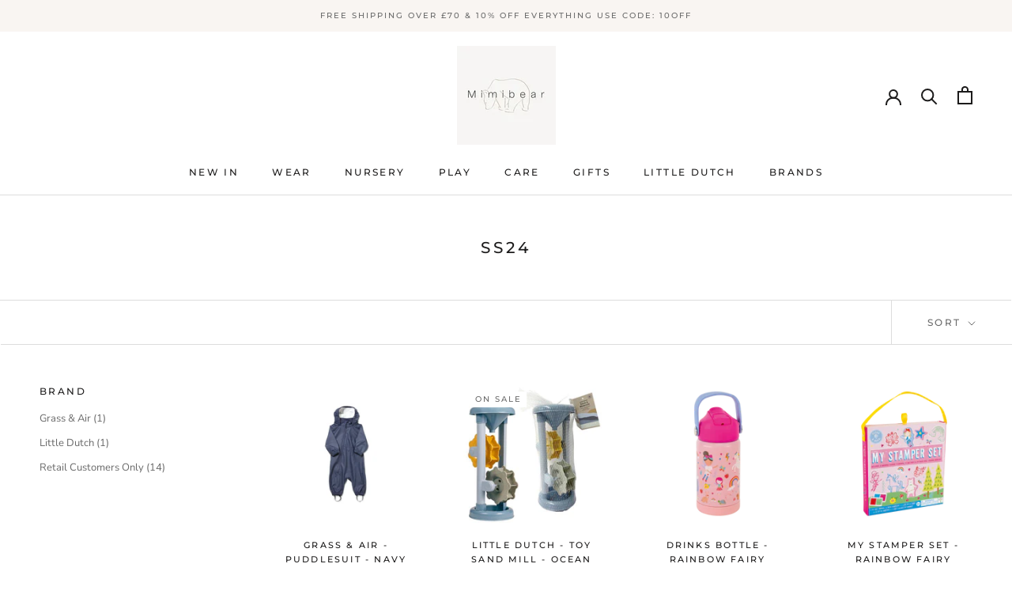

--- FILE ---
content_type: text/html; charset=utf-8
request_url: https://mimi-bear.com/collections/ss24
body_size: 41409
content:
<!doctype html>

<html class="no-js" lang="en">
  <head>
  <link rel="stylesheet" href="https://obscure-escarpment-2240.herokuapp.com/stylesheets/bcpo-front.css">
  <script>var bcpo_product=null;  var bcpo_settings={"fallback":"default","auto_select":"on","load_main_image":"on","replaceImage":"on","border_style":"round","tooltips":"show","sold_out_style":"transparent","theme":"light","jumbo_colors":"medium","jumbo_images":"medium","circle_swatches":"","inventory_style":"amazon","override_ajax":"on","add_price_addons":"off","theme2":"on","money_format2":"<span class=money>£ {{amount}} GBP</span>","money_format_without_currency":"<span class=money>£ {{amount}}</span>","show_currency":"off","file_upload_warning":"off","global_auto_image_options":"","global_color_options":"","global_colors":[{"key":"","value":"ecf42f"}],"shop_currency":"GBP"};var inventory_quantity = [];if(bcpo_product) { for (var i = 0; i < bcpo_product.variants.length; i += 1) { bcpo_product.variants[i].inventory_quantity = inventory_quantity[i]; }}window.bcpo = window.bcpo || {}; bcpo.cart = {"note":null,"attributes":{},"original_total_price":0,"total_price":0,"total_discount":0,"total_weight":0.0,"item_count":0,"items":[],"requires_shipping":false,"currency":"GBP","items_subtotal_price":0,"cart_level_discount_applications":[],"checkout_charge_amount":0}; bcpo.ogFormData = FormData; bcpo.money_with_currency_format = "\u003cspan class=money\u003e£ {{amount}} GBP\u003c\/span\u003e";bcpo.money_format = "\u003cspan class=money\u003e£ {{amount}}\u003c\/span\u003e";</script>
    <meta charset="utf-8"> 
    <meta http-equiv="X-UA-Compatible" content="IE=edge,chrome=1">
    <meta name="viewport" content="width=device-width, initial-scale=1.0, height=device-height, minimum-scale=1.0, maximum-scale=1.0">
    <meta name="theme-color" content="">

    <title>
      SS24 &ndash; Mimibear
    </title><link rel="canonical" href="https://mimi-bear.com/collections/ss24"><link rel="shortcut icon" href="//mimi-bear.com/cdn/shop/files/IMG_9704_96x.jpg?v=1645099314" type="image/png"><meta property="og:type" content="website">
  <meta property="og:title" content="SS24">
  <meta property="og:image" content="http://mimi-bear.com/cdn/shop/files/grass-air-pu-puddle-suit-navy-flat-2_1800x1800_215be142-90f1-48b0-a0ec-d18a05e792ee.webp?v=1692972107">
  <meta property="og:image:secure_url" content="https://mimi-bear.com/cdn/shop/files/grass-air-pu-puddle-suit-navy-flat-2_1800x1800_215be142-90f1-48b0-a0ec-d18a05e792ee.webp?v=1692972107">
  <meta property="og:image:width" content="1080">
  <meta property="og:image:height" content="1080"><meta property="og:url" content="https://mimi-bear.com/collections/ss24">
<meta property="og:site_name" content="Mimibear"><meta name="twitter:card" content="summary"><meta name="twitter:title" content="SS24">
  <meta name="twitter:description" content="">
  <meta name="twitter:image" content="https://mimi-bear.com/cdn/shop/files/grass-air-pu-puddle-suit-navy-flat-2_1800x1800_215be142-90f1-48b0-a0ec-d18a05e792ee_600x600_crop_center.webp?v=1692972107">
    <style>
  @font-face {
  font-family: Montserrat;
  font-weight: 500;
  font-style: normal;
  font-display: fallback;
  src: url("//mimi-bear.com/cdn/fonts/montserrat/montserrat_n5.07ef3781d9c78c8b93c98419da7ad4fbeebb6635.woff2") format("woff2"),
       url("//mimi-bear.com/cdn/fonts/montserrat/montserrat_n5.adf9b4bd8b0e4f55a0b203cdd84512667e0d5e4d.woff") format("woff");
}

  @font-face {
  font-family: "Nunito Sans";
  font-weight: 400;
  font-style: normal;
  font-display: fallback;
  src: url("//mimi-bear.com/cdn/fonts/nunito_sans/nunitosans_n4.0276fe080df0ca4e6a22d9cb55aed3ed5ba6b1da.woff2") format("woff2"),
       url("//mimi-bear.com/cdn/fonts/nunito_sans/nunitosans_n4.b4964bee2f5e7fd9c3826447e73afe2baad607b7.woff") format("woff");
}


  @font-face {
  font-family: "Nunito Sans";
  font-weight: 700;
  font-style: normal;
  font-display: fallback;
  src: url("//mimi-bear.com/cdn/fonts/nunito_sans/nunitosans_n7.25d963ed46da26098ebeab731e90d8802d989fa5.woff2") format("woff2"),
       url("//mimi-bear.com/cdn/fonts/nunito_sans/nunitosans_n7.d32e3219b3d2ec82285d3027bd673efc61a996c8.woff") format("woff");
}

  @font-face {
  font-family: "Nunito Sans";
  font-weight: 400;
  font-style: italic;
  font-display: fallback;
  src: url("//mimi-bear.com/cdn/fonts/nunito_sans/nunitosans_i4.6e408730afac1484cf297c30b0e67c86d17fc586.woff2") format("woff2"),
       url("//mimi-bear.com/cdn/fonts/nunito_sans/nunitosans_i4.c9b6dcbfa43622b39a5990002775a8381942ae38.woff") format("woff");
}

  @font-face {
  font-family: "Nunito Sans";
  font-weight: 700;
  font-style: italic;
  font-display: fallback;
  src: url("//mimi-bear.com/cdn/fonts/nunito_sans/nunitosans_i7.8c1124729eec046a321e2424b2acf328c2c12139.woff2") format("woff2"),
       url("//mimi-bear.com/cdn/fonts/nunito_sans/nunitosans_i7.af4cda04357273e0996d21184432bcb14651a64d.woff") format("woff");
}


  :root {
    --heading-font-family : Montserrat, sans-serif;
    --heading-font-weight : 500;
    --heading-font-style  : normal;

    --text-font-family : "Nunito Sans", sans-serif;
    --text-font-weight : 400;
    --text-font-style  : normal;

    --base-text-font-size   : 13px;
    --default-text-font-size: 14px;--background          : #ffffff;
    --background-rgb      : 255, 255, 255;
    --light-background    : #ffffff;
    --light-background-rgb: 255, 255, 255;
    --heading-color       : #1c1b1b;
    --text-color          : #1c1b1b;
    --text-color-rgb      : 28, 27, 27;
    --text-color-light    : #6a6a6a;
    --text-color-light-rgb: 106, 106, 106;
    --link-color          : #6a6a6a;
    --link-color-rgb      : 106, 106, 106;
    --border-color        : #dddddd;
    --border-color-rgb    : 221, 221, 221;

    --button-background    : #6a6a6a;
    --button-background-rgb: 106, 106, 106;
    --button-text-color    : #f9f5f2;

    --header-background       : #ffffff;
    --header-heading-color    : #1c1b1b;
    --header-light-text-color : #6a6a6a;
    --header-border-color     : #dddddd;

    --footer-background    : #ffffff;
    --footer-text-color    : #6a6a6a;
    --footer-heading-color : #1c1b1b;
    --footer-border-color  : #e9e9e9;

    --navigation-background      : #1c1b1b;
    --navigation-background-rgb  : 28, 27, 27;
    --navigation-text-color      : #ffffff;
    --navigation-text-color-light: rgba(255, 255, 255, 0.5);
    --navigation-border-color    : rgba(255, 255, 255, 0.25);

    --newsletter-popup-background     : #1c1b1b;
    --newsletter-popup-text-color     : #ffffff;
    --newsletter-popup-text-color-rgb : 255, 255, 255;

    --secondary-elements-background       : #1c1b1b;
    --secondary-elements-background-rgb   : 28, 27, 27;
    --secondary-elements-text-color       : #ffffff;
    --secondary-elements-text-color-light : rgba(255, 255, 255, 0.5);
    --secondary-elements-border-color     : rgba(255, 255, 255, 0.25);

    --product-sale-price-color    : #474747;
    --product-sale-price-color-rgb: 71, 71, 71;
    --product-star-rating: #f6a429;

    /* Shopify related variables */
    --payment-terms-background-color: #ffffff;

    /* Products */

    --horizontal-spacing-four-products-per-row: 60px;
        --horizontal-spacing-two-products-per-row : 60px;

    --vertical-spacing-four-products-per-row: 60px;
        --vertical-spacing-two-products-per-row : 75px;

    /* Animation */
    --drawer-transition-timing: cubic-bezier(0.645, 0.045, 0.355, 1);
    --header-base-height: 80px; /* We set a default for browsers that do not support CSS variables */

    /* Cursors */
    --cursor-zoom-in-svg    : url(//mimi-bear.com/cdn/shop/t/24/assets/cursor-zoom-in.svg?v=170532930330058140181734597911);
    --cursor-zoom-in-2x-svg : url(//mimi-bear.com/cdn/shop/t/24/assets/cursor-zoom-in-2x.svg?v=56685658183649387561734597911);
  }
</style>

<script>
  // IE11 does not have support for CSS variables, so we have to polyfill them
  if (!(((window || {}).CSS || {}).supports && window.CSS.supports('(--a: 0)'))) {
    const script = document.createElement('script');
    script.type = 'text/javascript';
    script.src = 'https://cdn.jsdelivr.net/npm/css-vars-ponyfill@2';
    script.onload = function() {
      cssVars({});
    };

    document.getElementsByTagName('head')[0].appendChild(script);
  }
</script>

    <script>window.performance && window.performance.mark && window.performance.mark('shopify.content_for_header.start');</script><meta name="google-site-verification" content="PrXN_Cq8OpB2lbRyFM1S5_QF0jBn8Y3BPqpRfOwhnxY">
<meta id="shopify-digital-wallet" name="shopify-digital-wallet" content="/26188968/digital_wallets/dialog">
<meta name="shopify-checkout-api-token" content="ef23809779a7c8128adefa50d179cd50">
<meta id="in-context-paypal-metadata" data-shop-id="26188968" data-venmo-supported="false" data-environment="production" data-locale="en_US" data-paypal-v4="true" data-currency="GBP">
<link rel="alternate" type="application/atom+xml" title="Feed" href="/collections/ss24.atom" />
<link rel="alternate" type="application/json+oembed" href="https://mimi-bear.com/collections/ss24.oembed">
<script async="async" src="/checkouts/internal/preloads.js?locale=en-GB"></script>
<link rel="preconnect" href="https://shop.app" crossorigin="anonymous">
<script async="async" src="https://shop.app/checkouts/internal/preloads.js?locale=en-GB&shop_id=26188968" crossorigin="anonymous"></script>
<script id="apple-pay-shop-capabilities" type="application/json">{"shopId":26188968,"countryCode":"GB","currencyCode":"GBP","merchantCapabilities":["supports3DS"],"merchantId":"gid:\/\/shopify\/Shop\/26188968","merchantName":"Mimibear","requiredBillingContactFields":["postalAddress","email","phone"],"requiredShippingContactFields":["postalAddress","email","phone"],"shippingType":"shipping","supportedNetworks":["visa","maestro","masterCard","amex","discover","elo"],"total":{"type":"pending","label":"Mimibear","amount":"1.00"},"shopifyPaymentsEnabled":true,"supportsSubscriptions":true}</script>
<script id="shopify-features" type="application/json">{"accessToken":"ef23809779a7c8128adefa50d179cd50","betas":["rich-media-storefront-analytics"],"domain":"mimi-bear.com","predictiveSearch":true,"shopId":26188968,"locale":"en"}</script>
<script>var Shopify = Shopify || {};
Shopify.shop = "mimibear.myshopify.com";
Shopify.locale = "en";
Shopify.currency = {"active":"GBP","rate":"1.0"};
Shopify.country = "GB";
Shopify.theme = {"name":"2025","id":177636868480,"schema_name":"Prestige","schema_version":"5.7.0","theme_store_id":855,"role":"main"};
Shopify.theme.handle = "null";
Shopify.theme.style = {"id":null,"handle":null};
Shopify.cdnHost = "mimi-bear.com/cdn";
Shopify.routes = Shopify.routes || {};
Shopify.routes.root = "/";</script>
<script type="module">!function(o){(o.Shopify=o.Shopify||{}).modules=!0}(window);</script>
<script>!function(o){function n(){var o=[];function n(){o.push(Array.prototype.slice.apply(arguments))}return n.q=o,n}var t=o.Shopify=o.Shopify||{};t.loadFeatures=n(),t.autoloadFeatures=n()}(window);</script>
<script>
  window.ShopifyPay = window.ShopifyPay || {};
  window.ShopifyPay.apiHost = "shop.app\/pay";
  window.ShopifyPay.redirectState = null;
</script>
<script id="shop-js-analytics" type="application/json">{"pageType":"collection"}</script>
<script defer="defer" async type="module" src="//mimi-bear.com/cdn/shopifycloud/shop-js/modules/v2/client.init-shop-cart-sync_C5BV16lS.en.esm.js"></script>
<script defer="defer" async type="module" src="//mimi-bear.com/cdn/shopifycloud/shop-js/modules/v2/chunk.common_CygWptCX.esm.js"></script>
<script type="module">
  await import("//mimi-bear.com/cdn/shopifycloud/shop-js/modules/v2/client.init-shop-cart-sync_C5BV16lS.en.esm.js");
await import("//mimi-bear.com/cdn/shopifycloud/shop-js/modules/v2/chunk.common_CygWptCX.esm.js");

  window.Shopify.SignInWithShop?.initShopCartSync?.({"fedCMEnabled":true,"windoidEnabled":true});

</script>
<script>
  window.Shopify = window.Shopify || {};
  if (!window.Shopify.featureAssets) window.Shopify.featureAssets = {};
  window.Shopify.featureAssets['shop-js'] = {"shop-cart-sync":["modules/v2/client.shop-cart-sync_ZFArdW7E.en.esm.js","modules/v2/chunk.common_CygWptCX.esm.js"],"init-fed-cm":["modules/v2/client.init-fed-cm_CmiC4vf6.en.esm.js","modules/v2/chunk.common_CygWptCX.esm.js"],"shop-button":["modules/v2/client.shop-button_tlx5R9nI.en.esm.js","modules/v2/chunk.common_CygWptCX.esm.js"],"shop-cash-offers":["modules/v2/client.shop-cash-offers_DOA2yAJr.en.esm.js","modules/v2/chunk.common_CygWptCX.esm.js","modules/v2/chunk.modal_D71HUcav.esm.js"],"init-windoid":["modules/v2/client.init-windoid_sURxWdc1.en.esm.js","modules/v2/chunk.common_CygWptCX.esm.js"],"shop-toast-manager":["modules/v2/client.shop-toast-manager_ClPi3nE9.en.esm.js","modules/v2/chunk.common_CygWptCX.esm.js"],"init-shop-email-lookup-coordinator":["modules/v2/client.init-shop-email-lookup-coordinator_B8hsDcYM.en.esm.js","modules/v2/chunk.common_CygWptCX.esm.js"],"init-shop-cart-sync":["modules/v2/client.init-shop-cart-sync_C5BV16lS.en.esm.js","modules/v2/chunk.common_CygWptCX.esm.js"],"avatar":["modules/v2/client.avatar_BTnouDA3.en.esm.js"],"pay-button":["modules/v2/client.pay-button_FdsNuTd3.en.esm.js","modules/v2/chunk.common_CygWptCX.esm.js"],"init-customer-accounts":["modules/v2/client.init-customer-accounts_DxDtT_ad.en.esm.js","modules/v2/client.shop-login-button_C5VAVYt1.en.esm.js","modules/v2/chunk.common_CygWptCX.esm.js","modules/v2/chunk.modal_D71HUcav.esm.js"],"init-shop-for-new-customer-accounts":["modules/v2/client.init-shop-for-new-customer-accounts_ChsxoAhi.en.esm.js","modules/v2/client.shop-login-button_C5VAVYt1.en.esm.js","modules/v2/chunk.common_CygWptCX.esm.js","modules/v2/chunk.modal_D71HUcav.esm.js"],"shop-login-button":["modules/v2/client.shop-login-button_C5VAVYt1.en.esm.js","modules/v2/chunk.common_CygWptCX.esm.js","modules/v2/chunk.modal_D71HUcav.esm.js"],"init-customer-accounts-sign-up":["modules/v2/client.init-customer-accounts-sign-up_CPSyQ0Tj.en.esm.js","modules/v2/client.shop-login-button_C5VAVYt1.en.esm.js","modules/v2/chunk.common_CygWptCX.esm.js","modules/v2/chunk.modal_D71HUcav.esm.js"],"shop-follow-button":["modules/v2/client.shop-follow-button_Cva4Ekp9.en.esm.js","modules/v2/chunk.common_CygWptCX.esm.js","modules/v2/chunk.modal_D71HUcav.esm.js"],"checkout-modal":["modules/v2/client.checkout-modal_BPM8l0SH.en.esm.js","modules/v2/chunk.common_CygWptCX.esm.js","modules/v2/chunk.modal_D71HUcav.esm.js"],"lead-capture":["modules/v2/client.lead-capture_Bi8yE_yS.en.esm.js","modules/v2/chunk.common_CygWptCX.esm.js","modules/v2/chunk.modal_D71HUcav.esm.js"],"shop-login":["modules/v2/client.shop-login_D6lNrXab.en.esm.js","modules/v2/chunk.common_CygWptCX.esm.js","modules/v2/chunk.modal_D71HUcav.esm.js"],"payment-terms":["modules/v2/client.payment-terms_CZxnsJam.en.esm.js","modules/v2/chunk.common_CygWptCX.esm.js","modules/v2/chunk.modal_D71HUcav.esm.js"]};
</script>
<script>(function() {
  var isLoaded = false;
  function asyncLoad() {
    if (isLoaded) return;
    isLoaded = true;
    var urls = ["\/\/cdn.shopify.com\/proxy\/6a5d5eecb0a8bd828d2d5276abda44849ddb2c75a732b851812b470e5dc7e748\/obscure-escarpment-2240.herokuapp.com\/js\/best_custom_product_options.js?shop=mimibear.myshopify.com\u0026sp-cache-control=cHVibGljLCBtYXgtYWdlPTkwMA","https:\/\/storage.nfcube.com\/instafeed-cf2ae8695f5ed35de70e1bc14c43a055.js?shop=mimibear.myshopify.com","https:\/\/cdn.hextom.com\/js\/freeshippingbar.js?shop=mimibear.myshopify.com"];
    for (var i = 0; i < urls.length; i++) {
      var s = document.createElement('script');
      s.type = 'text/javascript';
      s.async = true;
      s.src = urls[i];
      var x = document.getElementsByTagName('script')[0];
      x.parentNode.insertBefore(s, x);
    }
  };
  if(window.attachEvent) {
    window.attachEvent('onload', asyncLoad);
  } else {
    window.addEventListener('load', asyncLoad, false);
  }
})();</script>
<script id="__st">var __st={"a":26188968,"offset":0,"reqid":"3bfa2510-6b56-4196-9451-b2ef6d028223-1768619150","pageurl":"mimi-bear.com\/collections\/ss24","u":"d5753303af1a","p":"collection","rtyp":"collection","rid":274377375842};</script>
<script>window.ShopifyPaypalV4VisibilityTracking = true;</script>
<script id="captcha-bootstrap">!function(){'use strict';const t='contact',e='account',n='new_comment',o=[[t,t],['blogs',n],['comments',n],[t,'customer']],c=[[e,'customer_login'],[e,'guest_login'],[e,'recover_customer_password'],[e,'create_customer']],r=t=>t.map((([t,e])=>`form[action*='/${t}']:not([data-nocaptcha='true']) input[name='form_type'][value='${e}']`)).join(','),a=t=>()=>t?[...document.querySelectorAll(t)].map((t=>t.form)):[];function s(){const t=[...o],e=r(t);return a(e)}const i='password',u='form_key',d=['recaptcha-v3-token','g-recaptcha-response','h-captcha-response',i],f=()=>{try{return window.sessionStorage}catch{return}},m='__shopify_v',_=t=>t.elements[u];function p(t,e,n=!1){try{const o=window.sessionStorage,c=JSON.parse(o.getItem(e)),{data:r}=function(t){const{data:e,action:n}=t;return t[m]||n?{data:e,action:n}:{data:t,action:n}}(c);for(const[e,n]of Object.entries(r))t.elements[e]&&(t.elements[e].value=n);n&&o.removeItem(e)}catch(o){console.error('form repopulation failed',{error:o})}}const l='form_type',E='cptcha';function T(t){t.dataset[E]=!0}const w=window,h=w.document,L='Shopify',v='ce_forms',y='captcha';let A=!1;((t,e)=>{const n=(g='f06e6c50-85a8-45c8-87d0-21a2b65856fe',I='https://cdn.shopify.com/shopifycloud/storefront-forms-hcaptcha/ce_storefront_forms_captcha_hcaptcha.v1.5.2.iife.js',D={infoText:'Protected by hCaptcha',privacyText:'Privacy',termsText:'Terms'},(t,e,n)=>{const o=w[L][v],c=o.bindForm;if(c)return c(t,g,e,D).then(n);var r;o.q.push([[t,g,e,D],n]),r=I,A||(h.body.append(Object.assign(h.createElement('script'),{id:'captcha-provider',async:!0,src:r})),A=!0)});var g,I,D;w[L]=w[L]||{},w[L][v]=w[L][v]||{},w[L][v].q=[],w[L][y]=w[L][y]||{},w[L][y].protect=function(t,e){n(t,void 0,e),T(t)},Object.freeze(w[L][y]),function(t,e,n,w,h,L){const[v,y,A,g]=function(t,e,n){const i=e?o:[],u=t?c:[],d=[...i,...u],f=r(d),m=r(i),_=r(d.filter((([t,e])=>n.includes(e))));return[a(f),a(m),a(_),s()]}(w,h,L),I=t=>{const e=t.target;return e instanceof HTMLFormElement?e:e&&e.form},D=t=>v().includes(t);t.addEventListener('submit',(t=>{const e=I(t);if(!e)return;const n=D(e)&&!e.dataset.hcaptchaBound&&!e.dataset.recaptchaBound,o=_(e),c=g().includes(e)&&(!o||!o.value);(n||c)&&t.preventDefault(),c&&!n&&(function(t){try{if(!f())return;!function(t){const e=f();if(!e)return;const n=_(t);if(!n)return;const o=n.value;o&&e.removeItem(o)}(t);const e=Array.from(Array(32),(()=>Math.random().toString(36)[2])).join('');!function(t,e){_(t)||t.append(Object.assign(document.createElement('input'),{type:'hidden',name:u})),t.elements[u].value=e}(t,e),function(t,e){const n=f();if(!n)return;const o=[...t.querySelectorAll(`input[type='${i}']`)].map((({name:t})=>t)),c=[...d,...o],r={};for(const[a,s]of new FormData(t).entries())c.includes(a)||(r[a]=s);n.setItem(e,JSON.stringify({[m]:1,action:t.action,data:r}))}(t,e)}catch(e){console.error('failed to persist form',e)}}(e),e.submit())}));const S=(t,e)=>{t&&!t.dataset[E]&&(n(t,e.some((e=>e===t))),T(t))};for(const o of['focusin','change'])t.addEventListener(o,(t=>{const e=I(t);D(e)&&S(e,y())}));const B=e.get('form_key'),M=e.get(l),P=B&&M;t.addEventListener('DOMContentLoaded',(()=>{const t=y();if(P)for(const e of t)e.elements[l].value===M&&p(e,B);[...new Set([...A(),...v().filter((t=>'true'===t.dataset.shopifyCaptcha))])].forEach((e=>S(e,t)))}))}(h,new URLSearchParams(w.location.search),n,t,e,['guest_login'])})(!0,!0)}();</script>
<script integrity="sha256-4kQ18oKyAcykRKYeNunJcIwy7WH5gtpwJnB7kiuLZ1E=" data-source-attribution="shopify.loadfeatures" defer="defer" src="//mimi-bear.com/cdn/shopifycloud/storefront/assets/storefront/load_feature-a0a9edcb.js" crossorigin="anonymous"></script>
<script crossorigin="anonymous" defer="defer" src="//mimi-bear.com/cdn/shopifycloud/storefront/assets/shopify_pay/storefront-65b4c6d7.js?v=20250812"></script>
<script data-source-attribution="shopify.dynamic_checkout.dynamic.init">var Shopify=Shopify||{};Shopify.PaymentButton=Shopify.PaymentButton||{isStorefrontPortableWallets:!0,init:function(){window.Shopify.PaymentButton.init=function(){};var t=document.createElement("script");t.src="https://mimi-bear.com/cdn/shopifycloud/portable-wallets/latest/portable-wallets.en.js",t.type="module",document.head.appendChild(t)}};
</script>
<script data-source-attribution="shopify.dynamic_checkout.buyer_consent">
  function portableWalletsHideBuyerConsent(e){var t=document.getElementById("shopify-buyer-consent"),n=document.getElementById("shopify-subscription-policy-button");t&&n&&(t.classList.add("hidden"),t.setAttribute("aria-hidden","true"),n.removeEventListener("click",e))}function portableWalletsShowBuyerConsent(e){var t=document.getElementById("shopify-buyer-consent"),n=document.getElementById("shopify-subscription-policy-button");t&&n&&(t.classList.remove("hidden"),t.removeAttribute("aria-hidden"),n.addEventListener("click",e))}window.Shopify?.PaymentButton&&(window.Shopify.PaymentButton.hideBuyerConsent=portableWalletsHideBuyerConsent,window.Shopify.PaymentButton.showBuyerConsent=portableWalletsShowBuyerConsent);
</script>
<script data-source-attribution="shopify.dynamic_checkout.cart.bootstrap">document.addEventListener("DOMContentLoaded",(function(){function t(){return document.querySelector("shopify-accelerated-checkout-cart, shopify-accelerated-checkout")}if(t())Shopify.PaymentButton.init();else{new MutationObserver((function(e,n){t()&&(Shopify.PaymentButton.init(),n.disconnect())})).observe(document.body,{childList:!0,subtree:!0})}}));
</script>
<link id="shopify-accelerated-checkout-styles" rel="stylesheet" media="screen" href="https://mimi-bear.com/cdn/shopifycloud/portable-wallets/latest/accelerated-checkout-backwards-compat.css" crossorigin="anonymous">
<style id="shopify-accelerated-checkout-cart">
        #shopify-buyer-consent {
  margin-top: 1em;
  display: inline-block;
  width: 100%;
}

#shopify-buyer-consent.hidden {
  display: none;
}

#shopify-subscription-policy-button {
  background: none;
  border: none;
  padding: 0;
  text-decoration: underline;
  font-size: inherit;
  cursor: pointer;
}

#shopify-subscription-policy-button::before {
  box-shadow: none;
}

      </style>

<script>window.performance && window.performance.mark && window.performance.mark('shopify.content_for_header.end');</script>
  

    <link rel="stylesheet" href="//mimi-bear.com/cdn/shop/t/24/assets/theme.css?v=62441372190441597211734597911">

    <script>// This allows to expose several variables to the global scope, to be used in scripts
      window.theme = {
        pageType: "collection",
        moneyFormat: "\u003cspan class=money\u003e£ {{amount}}\u003c\/span\u003e",
        moneyWithCurrencyFormat: "\u003cspan class=money\u003e£ {{amount}} GBP\u003c\/span\u003e",
        currencyCodeEnabled: false,
        productImageSize: "square",
        searchMode: "product",
        showPageTransition: false,
        showElementStaggering: true,
        showImageZooming: true
      };

      window.routes = {
        rootUrl: "\/",
        rootUrlWithoutSlash: '',
        cartUrl: "\/cart",
        cartAddUrl: "\/cart\/add",
        cartChangeUrl: "\/cart\/change",
        searchUrl: "\/search",
        productRecommendationsUrl: "\/recommendations\/products"
      };

      window.languages = {
        cartAddNote: "Add Order Note",
        cartEditNote: "Edit Order Note",
        productImageLoadingError: "This image could not be loaded. Please try to reload the page.",
        productFormAddToCart: "Add to cart",
        productFormUnavailable: "Unavailable",
        productFormSoldOut: "Sold Out",
        shippingEstimatorOneResult: "1 option available:",
        shippingEstimatorMoreResults: "{{count}} options available:",
        shippingEstimatorNoResults: "No shipping could be found"
      };

      window.lazySizesConfig = {
        loadHidden: false,
        hFac: 0.5,
        expFactor: 2,
        ricTimeout: 150,
        lazyClass: 'Image--lazyLoad',
        loadingClass: 'Image--lazyLoading',
        loadedClass: 'Image--lazyLoaded'
      };

      document.documentElement.className = document.documentElement.className.replace('no-js', 'js');
      document.documentElement.style.setProperty('--window-height', window.innerHeight + 'px');

      // We do a quick detection of some features (we could use Modernizr but for so little...)
      (function() {
        document.documentElement.className += ((window.CSS && window.CSS.supports('(position: sticky) or (position: -webkit-sticky)')) ? ' supports-sticky' : ' no-supports-sticky');
        document.documentElement.className += (window.matchMedia('(-moz-touch-enabled: 1), (hover: none)')).matches ? ' no-supports-hover' : ' supports-hover';
      }());

      
    </script>

    <script src="//mimi-bear.com/cdn/shop/t/24/assets/lazysizes.min.js?v=174358363404432586981734597911" async></script><script src="//mimi-bear.com/cdn/shop/t/24/assets/libs.min.js?v=26178543184394469741734597911" defer></script>
    <script src="//mimi-bear.com/cdn/shop/t/24/assets/theme.js?v=116291210821653663351734597911" defer></script>
    <script src="//mimi-bear.com/cdn/shop/t/24/assets/custom.js?v=183944157590872491501734597911" defer></script>

    <script>
      (function () {
        window.onpageshow = function() {
          if (window.theme.showPageTransition) {
            var pageTransition = document.querySelector('.PageTransition');

            if (pageTransition) {
              pageTransition.style.visibility = 'visible';
              pageTransition.style.opacity = '0';
            }
          }

          // When the page is loaded from the cache, we have to reload the cart content
          document.documentElement.dispatchEvent(new CustomEvent('cart:refresh', {
            bubbles: true
          }));
        };
      })();
    </script>

    


  <script type="application/ld+json">
  {
    "@context": "http://schema.org",
    "@type": "BreadcrumbList",
  "itemListElement": [{
      "@type": "ListItem",
      "position": 1,
      "name": "Home",
      "item": "https://mimi-bear.com"
    },{
          "@type": "ListItem",
          "position": 2,
          "name": "SS24",
          "item": "https://mimi-bear.com/collections/ss24"
        }]
  }
  </script>

  <!-- BEGIN app block: shopify://apps/vo-product-options/blocks/embed-block/430cbd7b-bd20-4c16-ba41-db6f4c645164 --><script>var bcpo_product=null;   var bcpo_settings=bcpo_settings || {"fallback":"default","auto_select":"on","load_main_image":"on","replaceImage":"on","border_style":"round","tooltips":"show","sold_out_style":"transparent","theme":"light","jumbo_colors":"medium","jumbo_images":"medium","circle_swatches":"","inventory_style":"amazon","override_ajax":"on","add_price_addons":"off","theme2":"on","money_format2":"<span class=money>£ {{amount}} GBP</span>","money_format_without_currency":"<span class=money>£ {{amount}}</span>","show_currency":"off","file_upload_warning":"off","global_auto_image_options":"","global_color_options":"","global_colors":[{"key":"","value":"ecf42f"}],"shop_currency":"GBP"};var inventory_quantity = [];if(bcpo_product) { for (var i = 0; i < bcpo_product.variants.length; i += 1) { bcpo_product.variants[i].inventory_quantity = inventory_quantity[i]; }}window.bcpo = window.bcpo || {}; bcpo.cart = {"note":null,"attributes":{},"original_total_price":0,"total_price":0,"total_discount":0,"total_weight":0.0,"item_count":0,"items":[],"requires_shipping":false,"currency":"GBP","items_subtotal_price":0,"cart_level_discount_applications":[],"checkout_charge_amount":0}; bcpo.ogFormData = FormData; bcpo.money_with_currency_format = "\u003cspan class=money\u003e£ {{amount}} GBP\u003c\/span\u003e";bcpo.money_format = "\u003cspan class=money\u003e£ {{amount}}\u003c\/span\u003e"; if (bcpo_settings) { bcpo_settings.shop_currency = "GBP";} else { var bcpo_settings = {shop_currency: "GBP" }; }</script>


<!-- END app block --><!-- BEGIN app block: shopify://apps/frequently-bought/blocks/app-embed-block/b1a8cbea-c844-4842-9529-7c62dbab1b1f --><script>
    window.codeblackbelt = window.codeblackbelt || {};
    window.codeblackbelt.shop = window.codeblackbelt.shop || 'mimibear.myshopify.com';
    </script><script src="//cdn.codeblackbelt.com/widgets/frequently-bought-together/bootstrap.min.js?version=2026011703+0000" async></script>
 <!-- END app block --><script src="https://cdn.shopify.com/extensions/019bc87a-689b-702d-9f0e-1444aa9f56a2/best-custom-product-options-413/assets/best_custom_product_options.js" type="text/javascript" defer="defer"></script>
<link href="https://cdn.shopify.com/extensions/019bc87a-689b-702d-9f0e-1444aa9f56a2/best-custom-product-options-413/assets/bcpo-front.css" rel="stylesheet" type="text/css" media="all">
<link href="https://monorail-edge.shopifysvc.com" rel="dns-prefetch">
<script>(function(){if ("sendBeacon" in navigator && "performance" in window) {try {var session_token_from_headers = performance.getEntriesByType('navigation')[0].serverTiming.find(x => x.name == '_s').description;} catch {var session_token_from_headers = undefined;}var session_cookie_matches = document.cookie.match(/_shopify_s=([^;]*)/);var session_token_from_cookie = session_cookie_matches && session_cookie_matches.length === 2 ? session_cookie_matches[1] : "";var session_token = session_token_from_headers || session_token_from_cookie || "";function handle_abandonment_event(e) {var entries = performance.getEntries().filter(function(entry) {return /monorail-edge.shopifysvc.com/.test(entry.name);});if (!window.abandonment_tracked && entries.length === 0) {window.abandonment_tracked = true;var currentMs = Date.now();var navigation_start = performance.timing.navigationStart;var payload = {shop_id: 26188968,url: window.location.href,navigation_start,duration: currentMs - navigation_start,session_token,page_type: "collection"};window.navigator.sendBeacon("https://monorail-edge.shopifysvc.com/v1/produce", JSON.stringify({schema_id: "online_store_buyer_site_abandonment/1.1",payload: payload,metadata: {event_created_at_ms: currentMs,event_sent_at_ms: currentMs}}));}}window.addEventListener('pagehide', handle_abandonment_event);}}());</script>
<script id="web-pixels-manager-setup">(function e(e,d,r,n,o){if(void 0===o&&(o={}),!Boolean(null===(a=null===(i=window.Shopify)||void 0===i?void 0:i.analytics)||void 0===a?void 0:a.replayQueue)){var i,a;window.Shopify=window.Shopify||{};var t=window.Shopify;t.analytics=t.analytics||{};var s=t.analytics;s.replayQueue=[],s.publish=function(e,d,r){return s.replayQueue.push([e,d,r]),!0};try{self.performance.mark("wpm:start")}catch(e){}var l=function(){var e={modern:/Edge?\/(1{2}[4-9]|1[2-9]\d|[2-9]\d{2}|\d{4,})\.\d+(\.\d+|)|Firefox\/(1{2}[4-9]|1[2-9]\d|[2-9]\d{2}|\d{4,})\.\d+(\.\d+|)|Chrom(ium|e)\/(9{2}|\d{3,})\.\d+(\.\d+|)|(Maci|X1{2}).+ Version\/(15\.\d+|(1[6-9]|[2-9]\d|\d{3,})\.\d+)([,.]\d+|)( \(\w+\)|)( Mobile\/\w+|) Safari\/|Chrome.+OPR\/(9{2}|\d{3,})\.\d+\.\d+|(CPU[ +]OS|iPhone[ +]OS|CPU[ +]iPhone|CPU IPhone OS|CPU iPad OS)[ +]+(15[._]\d+|(1[6-9]|[2-9]\d|\d{3,})[._]\d+)([._]\d+|)|Android:?[ /-](13[3-9]|1[4-9]\d|[2-9]\d{2}|\d{4,})(\.\d+|)(\.\d+|)|Android.+Firefox\/(13[5-9]|1[4-9]\d|[2-9]\d{2}|\d{4,})\.\d+(\.\d+|)|Android.+Chrom(ium|e)\/(13[3-9]|1[4-9]\d|[2-9]\d{2}|\d{4,})\.\d+(\.\d+|)|SamsungBrowser\/([2-9]\d|\d{3,})\.\d+/,legacy:/Edge?\/(1[6-9]|[2-9]\d|\d{3,})\.\d+(\.\d+|)|Firefox\/(5[4-9]|[6-9]\d|\d{3,})\.\d+(\.\d+|)|Chrom(ium|e)\/(5[1-9]|[6-9]\d|\d{3,})\.\d+(\.\d+|)([\d.]+$|.*Safari\/(?![\d.]+ Edge\/[\d.]+$))|(Maci|X1{2}).+ Version\/(10\.\d+|(1[1-9]|[2-9]\d|\d{3,})\.\d+)([,.]\d+|)( \(\w+\)|)( Mobile\/\w+|) Safari\/|Chrome.+OPR\/(3[89]|[4-9]\d|\d{3,})\.\d+\.\d+|(CPU[ +]OS|iPhone[ +]OS|CPU[ +]iPhone|CPU IPhone OS|CPU iPad OS)[ +]+(10[._]\d+|(1[1-9]|[2-9]\d|\d{3,})[._]\d+)([._]\d+|)|Android:?[ /-](13[3-9]|1[4-9]\d|[2-9]\d{2}|\d{4,})(\.\d+|)(\.\d+|)|Mobile Safari.+OPR\/([89]\d|\d{3,})\.\d+\.\d+|Android.+Firefox\/(13[5-9]|1[4-9]\d|[2-9]\d{2}|\d{4,})\.\d+(\.\d+|)|Android.+Chrom(ium|e)\/(13[3-9]|1[4-9]\d|[2-9]\d{2}|\d{4,})\.\d+(\.\d+|)|Android.+(UC? ?Browser|UCWEB|U3)[ /]?(15\.([5-9]|\d{2,})|(1[6-9]|[2-9]\d|\d{3,})\.\d+)\.\d+|SamsungBrowser\/(5\.\d+|([6-9]|\d{2,})\.\d+)|Android.+MQ{2}Browser\/(14(\.(9|\d{2,})|)|(1[5-9]|[2-9]\d|\d{3,})(\.\d+|))(\.\d+|)|K[Aa][Ii]OS\/(3\.\d+|([4-9]|\d{2,})\.\d+)(\.\d+|)/},d=e.modern,r=e.legacy,n=navigator.userAgent;return n.match(d)?"modern":n.match(r)?"legacy":"unknown"}(),u="modern"===l?"modern":"legacy",c=(null!=n?n:{modern:"",legacy:""})[u],f=function(e){return[e.baseUrl,"/wpm","/b",e.hashVersion,"modern"===e.buildTarget?"m":"l",".js"].join("")}({baseUrl:d,hashVersion:r,buildTarget:u}),m=function(e){var d=e.version,r=e.bundleTarget,n=e.surface,o=e.pageUrl,i=e.monorailEndpoint;return{emit:function(e){var a=e.status,t=e.errorMsg,s=(new Date).getTime(),l=JSON.stringify({metadata:{event_sent_at_ms:s},events:[{schema_id:"web_pixels_manager_load/3.1",payload:{version:d,bundle_target:r,page_url:o,status:a,surface:n,error_msg:t},metadata:{event_created_at_ms:s}}]});if(!i)return console&&console.warn&&console.warn("[Web Pixels Manager] No Monorail endpoint provided, skipping logging."),!1;try{return self.navigator.sendBeacon.bind(self.navigator)(i,l)}catch(e){}var u=new XMLHttpRequest;try{return u.open("POST",i,!0),u.setRequestHeader("Content-Type","text/plain"),u.send(l),!0}catch(e){return console&&console.warn&&console.warn("[Web Pixels Manager] Got an unhandled error while logging to Monorail."),!1}}}}({version:r,bundleTarget:l,surface:e.surface,pageUrl:self.location.href,monorailEndpoint:e.monorailEndpoint});try{o.browserTarget=l,function(e){var d=e.src,r=e.async,n=void 0===r||r,o=e.onload,i=e.onerror,a=e.sri,t=e.scriptDataAttributes,s=void 0===t?{}:t,l=document.createElement("script"),u=document.querySelector("head"),c=document.querySelector("body");if(l.async=n,l.src=d,a&&(l.integrity=a,l.crossOrigin="anonymous"),s)for(var f in s)if(Object.prototype.hasOwnProperty.call(s,f))try{l.dataset[f]=s[f]}catch(e){}if(o&&l.addEventListener("load",o),i&&l.addEventListener("error",i),u)u.appendChild(l);else{if(!c)throw new Error("Did not find a head or body element to append the script");c.appendChild(l)}}({src:f,async:!0,onload:function(){if(!function(){var e,d;return Boolean(null===(d=null===(e=window.Shopify)||void 0===e?void 0:e.analytics)||void 0===d?void 0:d.initialized)}()){var d=window.webPixelsManager.init(e)||void 0;if(d){var r=window.Shopify.analytics;r.replayQueue.forEach((function(e){var r=e[0],n=e[1],o=e[2];d.publishCustomEvent(r,n,o)})),r.replayQueue=[],r.publish=d.publishCustomEvent,r.visitor=d.visitor,r.initialized=!0}}},onerror:function(){return m.emit({status:"failed",errorMsg:"".concat(f," has failed to load")})},sri:function(e){var d=/^sha384-[A-Za-z0-9+/=]+$/;return"string"==typeof e&&d.test(e)}(c)?c:"",scriptDataAttributes:o}),m.emit({status:"loading"})}catch(e){m.emit({status:"failed",errorMsg:(null==e?void 0:e.message)||"Unknown error"})}}})({shopId: 26188968,storefrontBaseUrl: "https://mimi-bear.com",extensionsBaseUrl: "https://extensions.shopifycdn.com/cdn/shopifycloud/web-pixels-manager",monorailEndpoint: "https://monorail-edge.shopifysvc.com/unstable/produce_batch",surface: "storefront-renderer",enabledBetaFlags: ["2dca8a86"],webPixelsConfigList: [{"id":"2070937984","configuration":"{\"accountID\":\"975\"}","eventPayloadVersion":"v1","runtimeContext":"STRICT","scriptVersion":"3608a4f53c69a2e72dd0a1a49823797d","type":"APP","apiClientId":6677819,"privacyPurposes":["ANALYTICS","MARKETING","SALE_OF_DATA"],"dataSharingAdjustments":{"protectedCustomerApprovalScopes":[]}},{"id":"1592689024","configuration":"{\"pixelCode\":\"C36A3F3ODLLA49872800\"}","eventPayloadVersion":"v1","runtimeContext":"STRICT","scriptVersion":"22e92c2ad45662f435e4801458fb78cc","type":"APP","apiClientId":4383523,"privacyPurposes":["ANALYTICS","MARKETING","SALE_OF_DATA"],"dataSharingAdjustments":{"protectedCustomerApprovalScopes":["read_customer_address","read_customer_email","read_customer_name","read_customer_personal_data","read_customer_phone"]}},{"id":"414122082","configuration":"{\"config\":\"{\\\"pixel_id\\\":\\\"AW-806790594\\\",\\\"google_tag_ids\\\":[\\\"AW-806790594\\\",\\\"GT-PJRRNDW\\\"],\\\"target_country\\\":\\\"GB\\\",\\\"gtag_events\\\":[{\\\"type\\\":\\\"begin_checkout\\\",\\\"action_label\\\":\\\"AW-806790594\\\/HadtCI_t8YsBEMLL2oAD\\\"},{\\\"type\\\":\\\"search\\\",\\\"action_label\\\":\\\"AW-806790594\\\/dQyyCJLt8YsBEMLL2oAD\\\"},{\\\"type\\\":\\\"view_item\\\",\\\"action_label\\\":[\\\"AW-806790594\\\/K9GpCInt8YsBEMLL2oAD\\\",\\\"MC-BNXEC52KJW\\\"]},{\\\"type\\\":\\\"purchase\\\",\\\"action_label\\\":[\\\"AW-806790594\\\/d468CIbt8YsBEMLL2oAD\\\",\\\"MC-BNXEC52KJW\\\"]},{\\\"type\\\":\\\"page_view\\\",\\\"action_label\\\":[\\\"AW-806790594\\\/coVxCIPt8YsBEMLL2oAD\\\",\\\"MC-BNXEC52KJW\\\"]},{\\\"type\\\":\\\"add_payment_info\\\",\\\"action_label\\\":\\\"AW-806790594\\\/jG6CCJXt8YsBEMLL2oAD\\\"},{\\\"type\\\":\\\"add_to_cart\\\",\\\"action_label\\\":\\\"AW-806790594\\\/RcLsCIzt8YsBEMLL2oAD\\\"}],\\\"enable_monitoring_mode\\\":false}\"}","eventPayloadVersion":"v1","runtimeContext":"OPEN","scriptVersion":"b2a88bafab3e21179ed38636efcd8a93","type":"APP","apiClientId":1780363,"privacyPurposes":[],"dataSharingAdjustments":{"protectedCustomerApprovalScopes":["read_customer_address","read_customer_email","read_customer_name","read_customer_personal_data","read_customer_phone"]}},{"id":"118685794","configuration":"{\"pixel_id\":\"1554001971360083\",\"pixel_type\":\"facebook_pixel\",\"metaapp_system_user_token\":\"-\"}","eventPayloadVersion":"v1","runtimeContext":"OPEN","scriptVersion":"ca16bc87fe92b6042fbaa3acc2fbdaa6","type":"APP","apiClientId":2329312,"privacyPurposes":["ANALYTICS","MARKETING","SALE_OF_DATA"],"dataSharingAdjustments":{"protectedCustomerApprovalScopes":["read_customer_address","read_customer_email","read_customer_name","read_customer_personal_data","read_customer_phone"]}},{"id":"66748514","configuration":"{\"tagID\":\"2613540459499\"}","eventPayloadVersion":"v1","runtimeContext":"STRICT","scriptVersion":"18031546ee651571ed29edbe71a3550b","type":"APP","apiClientId":3009811,"privacyPurposes":["ANALYTICS","MARKETING","SALE_OF_DATA"],"dataSharingAdjustments":{"protectedCustomerApprovalScopes":["read_customer_address","read_customer_email","read_customer_name","read_customer_personal_data","read_customer_phone"]}},{"id":"201982336","eventPayloadVersion":"v1","runtimeContext":"LAX","scriptVersion":"1","type":"CUSTOM","privacyPurposes":["ANALYTICS"],"name":"Google Analytics tag (migrated)"},{"id":"shopify-app-pixel","configuration":"{}","eventPayloadVersion":"v1","runtimeContext":"STRICT","scriptVersion":"0450","apiClientId":"shopify-pixel","type":"APP","privacyPurposes":["ANALYTICS","MARKETING"]},{"id":"shopify-custom-pixel","eventPayloadVersion":"v1","runtimeContext":"LAX","scriptVersion":"0450","apiClientId":"shopify-pixel","type":"CUSTOM","privacyPurposes":["ANALYTICS","MARKETING"]}],isMerchantRequest: false,initData: {"shop":{"name":"Mimibear","paymentSettings":{"currencyCode":"GBP"},"myshopifyDomain":"mimibear.myshopify.com","countryCode":"GB","storefrontUrl":"https:\/\/mimi-bear.com"},"customer":null,"cart":null,"checkout":null,"productVariants":[],"purchasingCompany":null},},"https://mimi-bear.com/cdn","fcfee988w5aeb613cpc8e4bc33m6693e112",{"modern":"","legacy":""},{"shopId":"26188968","storefrontBaseUrl":"https:\/\/mimi-bear.com","extensionBaseUrl":"https:\/\/extensions.shopifycdn.com\/cdn\/shopifycloud\/web-pixels-manager","surface":"storefront-renderer","enabledBetaFlags":"[\"2dca8a86\"]","isMerchantRequest":"false","hashVersion":"fcfee988w5aeb613cpc8e4bc33m6693e112","publish":"custom","events":"[[\"page_viewed\",{}],[\"collection_viewed\",{\"collection\":{\"id\":\"274377375842\",\"title\":\"SS24\",\"productVariants\":[{\"price\":{\"amount\":31.0,\"currencyCode\":\"GBP\"},\"product\":{\"title\":\"Grass \u0026 Air - Puddlesuit - Navy\",\"vendor\":\"Grass \u0026 Air\",\"id\":\"6894939537506\",\"untranslatedTitle\":\"Grass \u0026 Air - Puddlesuit - Navy\",\"url\":\"\/products\/grass-air-pu-puddlesuit-navy\",\"type\":\"\"},\"id\":\"40434597068898\",\"image\":{\"src\":\"\/\/mimi-bear.com\/cdn\/shop\/files\/grass-air-pu-puddle-suit-navy-flat-2_1800x1800_215be142-90f1-48b0-a0ec-d18a05e792ee.webp?v=1692972107\"},\"sku\":null,\"title\":\"9-12M\",\"untranslatedTitle\":\"9-12M\"},{\"price\":{\"amount\":5.0,\"currencyCode\":\"GBP\"},\"product\":{\"title\":\"Little Dutch - Toy Sand Mill - Ocean Dreams Blue\",\"vendor\":\"Little Dutch\",\"id\":\"7011223339106\",\"untranslatedTitle\":\"Little Dutch - Toy Sand Mill - Ocean Dreams Blue\",\"url\":\"\/products\/little-dutch-toy-sand-mill-ocean-dreams-blue\",\"type\":\"Toy Playsets\"},\"id\":\"40814837825634\",\"image\":{\"src\":\"\/\/mimi-bear.com\/cdn\/shop\/files\/2012597_010.jpg?v=1709813942\"},\"sku\":null,\"title\":\"Default Title\",\"untranslatedTitle\":\"Default Title\"},{\"price\":{\"amount\":13.0,\"currencyCode\":\"GBP\"},\"product\":{\"title\":\"Drinks Bottle - Rainbow Fairy\",\"vendor\":\"Retail Customers Only\",\"id\":\"6994283528290\",\"untranslatedTitle\":\"Drinks Bottle - Rainbow Fairy\",\"url\":\"\/products\/drinks-bottle-rainbow-fairy-1\",\"type\":\"Drinks bottles\"},\"id\":\"40759711072354\",\"image\":{\"src\":\"\/\/mimi-bear.com\/cdn\/shop\/files\/48P6019_f08f0e74-fcac-4197-aceb-907993b83f18.png?v=1708434222\"},\"sku\":\"48P6019\",\"title\":\"Default Title\",\"untranslatedTitle\":\"Default Title\"},{\"price\":{\"amount\":20.0,\"currencyCode\":\"GBP\"},\"product\":{\"title\":\"My Stamper Set - Rainbow Fairy\",\"vendor\":\"Retail Customers Only\",\"id\":\"6994283659362\",\"untranslatedTitle\":\"My Stamper Set - Rainbow Fairy\",\"url\":\"\/products\/my-stamper-set-rainbow-fairy-1\",\"type\":\"Creative Art\"},\"id\":\"40759711334498\",\"image\":{\"src\":\"\/\/mimi-bear.com\/cdn\/shop\/files\/48P6031_2661e056-0751-4027-96d2-1c9eeed8e2e5.png?v=1708434218\"},\"sku\":\"48P6031\",\"title\":\"Default Title\",\"untranslatedTitle\":\"Default Title\"},{\"price\":{\"amount\":20.0,\"currencyCode\":\"GBP\"},\"product\":{\"title\":\"My Stamper Set - Enchanted\",\"vendor\":\"Retail Customers Only\",\"id\":\"6990691041378\",\"untranslatedTitle\":\"My Stamper Set - Enchanted\",\"url\":\"\/products\/my-stamper-set-enchanted-1\",\"type\":\"Creative Art\"},\"id\":\"40749728628834\",\"image\":{\"src\":\"\/\/mimi-bear.com\/cdn\/shop\/files\/48P6032_2c96a3b7-4f2a-46d2-a321-9b3f7f5854dc.png?v=1707919248\"},\"sku\":\"48P6032\",\"title\":\"Default Title\",\"untranslatedTitle\":\"Default Title\"},{\"price\":{\"amount\":12.0,\"currencyCode\":\"GBP\"},\"product\":{\"title\":\"Learn to Draw - Pets\",\"vendor\":\"Retail Customers Only\",\"id\":\"6994283200610\",\"untranslatedTitle\":\"Learn to Draw - Pets\",\"url\":\"\/products\/learn-to-draw-pets-1\",\"type\":\"Creative Art\"},\"id\":\"40759710941282\",\"image\":{\"src\":\"\/\/mimi-bear.com\/cdn\/shop\/files\/48P6039_fc317f70-8dd2-4b0d-a386-ffc351e394d9.png?v=1708434219\"},\"sku\":\"48P6039\",\"title\":\"Default Title\",\"untranslatedTitle\":\"Default Title\"},{\"price\":{\"amount\":12.0,\"currencyCode\":\"GBP\"},\"product\":{\"title\":\"Stick \u0026 Play - Rainbow Fairy\",\"vendor\":\"Retail Customers Only\",\"id\":\"6990691172450\",\"untranslatedTitle\":\"Stick \u0026 Play - Rainbow Fairy\",\"url\":\"\/products\/stick-play-rainbow-fairy-1\",\"type\":\"Creative Art\"},\"id\":\"40749728759906\",\"image\":{\"src\":\"\/\/mimi-bear.com\/cdn\/shop\/files\/48P6036_61d2d6d5-6e52-4a6b-a6d5-0d8958a84457.png?v=1707919252\"},\"sku\":\"48P6036\",\"title\":\"Default Title\",\"untranslatedTitle\":\"Default Title\"},{\"price\":{\"amount\":13.0,\"currencyCode\":\"GBP\"},\"product\":{\"title\":\"Drinks Bottle - Dinosaur\",\"vendor\":\"Retail Customers Only\",\"id\":\"6994283102306\",\"untranslatedTitle\":\"Drinks Bottle - Dinosaur\",\"url\":\"\/products\/drinks-bottle-dinosaur-1\",\"type\":\"Drinks bottles\"},\"id\":\"40759710842978\",\"image\":{\"src\":\"\/\/mimi-bear.com\/cdn\/shop\/files\/48P6016_749d7ebd-0aea-468f-9943-620bd6458f45.png?v=1708434217\"},\"sku\":\"48P6016\",\"title\":\"Default Title\",\"untranslatedTitle\":\"Default Title\"},{\"price\":{\"amount\":13.0,\"currencyCode\":\"GBP\"},\"product\":{\"title\":\"Drinks Bottle - Construction\",\"vendor\":\"Retail Customers Only\",\"id\":\"6994282807394\",\"untranslatedTitle\":\"Drinks Bottle - Construction\",\"url\":\"\/products\/drinks-bottle-construction-1\",\"type\":\"Drinks bottles\"},\"id\":\"40759710515298\",\"image\":{\"src\":\"\/\/mimi-bear.com\/cdn\/shop\/files\/48P6017_e2ccd59f-23a3-449a-bf21-7dd1bc43f80d.png?v=1708434209\"},\"sku\":\"48P6017\",\"title\":\"Default Title\",\"untranslatedTitle\":\"Default Title\"},{\"price\":{\"amount\":20.0,\"currencyCode\":\"GBP\"},\"product\":{\"title\":\"My Stamper Set - Jungle\",\"vendor\":\"Retail Customers Only\",\"id\":\"6994283298914\",\"untranslatedTitle\":\"My Stamper Set - Jungle\",\"url\":\"\/products\/my-stamper-set-jungle-1\",\"type\":\"Creative Art\"},\"id\":\"40759710974050\",\"image\":{\"src\":\"\/\/mimi-bear.com\/cdn\/shop\/files\/48P6033_5cedb980-add9-432c-9be1-bb1474d3b9c9.png?v=1708434212\"},\"sku\":\"48P6033\",\"title\":\"Default Title\",\"untranslatedTitle\":\"Default Title\"},{\"price\":{\"amount\":13.0,\"currencyCode\":\"GBP\"},\"product\":{\"title\":\"Magic Multi Play - Dinosaur\",\"vendor\":\"Retail Customers Only\",\"id\":\"6994283036770\",\"untranslatedTitle\":\"Magic Multi Play - Dinosaur\",\"url\":\"\/products\/magic-multiplay-dinosaur-1\",\"type\":\"Creative Art\"},\"id\":\"40759710613602\",\"image\":{\"src\":\"\/\/mimi-bear.com\/cdn\/shop\/files\/48P6025_a30a48b2-a3a3-42d4-ac83-22a876b2e6b3.png?v=1716481822\"},\"sku\":\"48P6025\",\"title\":\"Default Title\",\"untranslatedTitle\":\"Default Title\"},{\"price\":{\"amount\":12.0,\"currencyCode\":\"GBP\"},\"product\":{\"title\":\"Stick \u0026 Play - Adventure\",\"vendor\":\"Retail Customers Only\",\"id\":\"6990691074146\",\"untranslatedTitle\":\"Stick \u0026 Play - Adventure\",\"url\":\"\/products\/stick-play-adventure-1\",\"type\":\"Creative Art\"},\"id\":\"40749728661602\",\"image\":{\"src\":\"\/\/mimi-bear.com\/cdn\/shop\/files\/48P6037_423c681c-2d08-4801-9be1-76c44fe5878a.png?v=1707919251\"},\"sku\":\"48P6037\",\"title\":\"Default Title\",\"untranslatedTitle\":\"Default Title\"},{\"price\":{\"amount\":13.0,\"currencyCode\":\"GBP\"},\"product\":{\"title\":\"Magic Multi Play - Rainbow Fairy\",\"vendor\":\"Retail Customers Only\",\"id\":\"6994283266146\",\"untranslatedTitle\":\"Magic Multi Play - Rainbow Fairy\",\"url\":\"\/products\/magic-multiplay-rainbow-fairy-1\",\"type\":\"Creative Art\"},\"id\":\"40759710744674\",\"image\":{\"src\":\"\/\/mimi-bear.com\/cdn\/shop\/files\/48P6023_f91841ea-19d3-4ae1-8604-2497130b1857.png?v=1716481829\"},\"sku\":\"48P6023\",\"title\":\"Default Title\",\"untranslatedTitle\":\"Default Title\"},{\"price\":{\"amount\":13.0,\"currencyCode\":\"GBP\"},\"product\":{\"title\":\"Drinks Bottle - Adventure\",\"vendor\":\"Retail Customers Only\",\"id\":\"6994283429986\",\"untranslatedTitle\":\"Drinks Bottle - Adventure\",\"url\":\"\/products\/drinks-bottle-adventure-1\",\"type\":\"Drinks bottles\"},\"id\":\"40759711203426\",\"image\":{\"src\":\"\/\/mimi-bear.com\/cdn\/shop\/files\/48P6020_4eafb7b4-9f4a-4230-bcdb-6e0a30adf0b1.png?v=1708434224\"},\"sku\":\"48P6020\",\"title\":\"Default Title\",\"untranslatedTitle\":\"Default Title\"},{\"price\":{\"amount\":20.0,\"currencyCode\":\"GBP\"},\"product\":{\"title\":\"Magnetic Multi Play - Adventure\",\"vendor\":\"Retail Customers Only\",\"id\":\"6994283135074\",\"untranslatedTitle\":\"Magnetic Multi Play - Adventure\",\"url\":\"\/products\/magnetic-multi-play-adventure-1\",\"type\":\"Magnetic Play\"},\"id\":\"40759710711906\",\"image\":{\"src\":\"\/\/mimi-bear.com\/cdn\/shop\/files\/48P6042_cf3b6915-95b6-473a-9bba-ce4db089a1ab.png?v=1708434210\"},\"sku\":\"48P6042\",\"title\":\"Default Title\",\"untranslatedTitle\":\"Default Title\"},{\"price\":{\"amount\":20.0,\"currencyCode\":\"GBP\"},\"product\":{\"title\":\"My Stamper Set - Construction\",\"vendor\":\"Retail Customers Only\",\"id\":\"6990690975842\",\"untranslatedTitle\":\"My Stamper Set - Construction\",\"url\":\"\/products\/my-stamper-set-construction-1\",\"type\":\"Creative Art\"},\"id\":\"40749728268386\",\"image\":{\"src\":\"\/\/mimi-bear.com\/cdn\/shop\/files\/48P6034_984ab12f-81d9-4956-9838-da936c6e24d0.png?v=1707919248\"},\"sku\":\"48P6034\",\"title\":\"Default Title\",\"untranslatedTitle\":\"Default Title\"}]}}]]"});</script><script>
  window.ShopifyAnalytics = window.ShopifyAnalytics || {};
  window.ShopifyAnalytics.meta = window.ShopifyAnalytics.meta || {};
  window.ShopifyAnalytics.meta.currency = 'GBP';
  var meta = {"products":[{"id":6894939537506,"gid":"gid:\/\/shopify\/Product\/6894939537506","vendor":"Grass \u0026 Air","type":"","handle":"grass-air-pu-puddlesuit-navy","variants":[{"id":40434597068898,"price":3100,"name":"Grass \u0026 Air - Puddlesuit - Navy - 9-12M","public_title":"9-12M","sku":null},{"id":40434597101666,"price":3100,"name":"Grass \u0026 Air - Puddlesuit - Navy - 12-18M","public_title":"12-18M","sku":null},{"id":40434597134434,"price":3100,"name":"Grass \u0026 Air - Puddlesuit - Navy - 18-24M","public_title":"18-24M","sku":null},{"id":40434597167202,"price":3100,"name":"Grass \u0026 Air - Puddlesuit - Navy - 2-3YRS","public_title":"2-3YRS","sku":null},{"id":40434597199970,"price":3100,"name":"Grass \u0026 Air - Puddlesuit - Navy - 3-4YRS","public_title":"3-4YRS","sku":null}],"remote":false},{"id":7011223339106,"gid":"gid:\/\/shopify\/Product\/7011223339106","vendor":"Little Dutch","type":"Toy Playsets","handle":"little-dutch-toy-sand-mill-ocean-dreams-blue","variants":[{"id":40814837825634,"price":500,"name":"Little Dutch - Toy Sand Mill - Ocean Dreams Blue","public_title":null,"sku":null}],"remote":false},{"id":6994283528290,"gid":"gid:\/\/shopify\/Product\/6994283528290","vendor":"Retail Customers Only","type":"Drinks bottles","handle":"drinks-bottle-rainbow-fairy-1","variants":[{"id":40759711072354,"price":1300,"name":"Drinks Bottle - Rainbow Fairy","public_title":null,"sku":"48P6019"}],"remote":false},{"id":6994283659362,"gid":"gid:\/\/shopify\/Product\/6994283659362","vendor":"Retail Customers Only","type":"Creative Art","handle":"my-stamper-set-rainbow-fairy-1","variants":[{"id":40759711334498,"price":2000,"name":"My Stamper Set - Rainbow Fairy","public_title":null,"sku":"48P6031"}],"remote":false},{"id":6990691041378,"gid":"gid:\/\/shopify\/Product\/6990691041378","vendor":"Retail Customers Only","type":"Creative Art","handle":"my-stamper-set-enchanted-1","variants":[{"id":40749728628834,"price":2000,"name":"My Stamper Set - Enchanted","public_title":null,"sku":"48P6032"}],"remote":false},{"id":6994283200610,"gid":"gid:\/\/shopify\/Product\/6994283200610","vendor":"Retail Customers Only","type":"Creative Art","handle":"learn-to-draw-pets-1","variants":[{"id":40759710941282,"price":1200,"name":"Learn to Draw - Pets","public_title":null,"sku":"48P6039"}],"remote":false},{"id":6990691172450,"gid":"gid:\/\/shopify\/Product\/6990691172450","vendor":"Retail Customers Only","type":"Creative Art","handle":"stick-play-rainbow-fairy-1","variants":[{"id":40749728759906,"price":1200,"name":"Stick \u0026 Play - Rainbow Fairy","public_title":null,"sku":"48P6036"}],"remote":false},{"id":6994283102306,"gid":"gid:\/\/shopify\/Product\/6994283102306","vendor":"Retail Customers Only","type":"Drinks bottles","handle":"drinks-bottle-dinosaur-1","variants":[{"id":40759710842978,"price":1300,"name":"Drinks Bottle - Dinosaur","public_title":null,"sku":"48P6016"}],"remote":false},{"id":6994282807394,"gid":"gid:\/\/shopify\/Product\/6994282807394","vendor":"Retail Customers Only","type":"Drinks bottles","handle":"drinks-bottle-construction-1","variants":[{"id":40759710515298,"price":1300,"name":"Drinks Bottle - Construction","public_title":null,"sku":"48P6017"}],"remote":false},{"id":6994283298914,"gid":"gid:\/\/shopify\/Product\/6994283298914","vendor":"Retail Customers Only","type":"Creative Art","handle":"my-stamper-set-jungle-1","variants":[{"id":40759710974050,"price":2000,"name":"My Stamper Set - Jungle","public_title":null,"sku":"48P6033"}],"remote":false},{"id":6994283036770,"gid":"gid:\/\/shopify\/Product\/6994283036770","vendor":"Retail Customers Only","type":"Creative Art","handle":"magic-multiplay-dinosaur-1","variants":[{"id":40759710613602,"price":1300,"name":"Magic Multi Play - Dinosaur","public_title":null,"sku":"48P6025"}],"remote":false},{"id":6990691074146,"gid":"gid:\/\/shopify\/Product\/6990691074146","vendor":"Retail Customers Only","type":"Creative Art","handle":"stick-play-adventure-1","variants":[{"id":40749728661602,"price":1200,"name":"Stick \u0026 Play - Adventure","public_title":null,"sku":"48P6037"}],"remote":false},{"id":6994283266146,"gid":"gid:\/\/shopify\/Product\/6994283266146","vendor":"Retail Customers Only","type":"Creative Art","handle":"magic-multiplay-rainbow-fairy-1","variants":[{"id":40759710744674,"price":1300,"name":"Magic Multi Play - Rainbow Fairy","public_title":null,"sku":"48P6023"}],"remote":false},{"id":6994283429986,"gid":"gid:\/\/shopify\/Product\/6994283429986","vendor":"Retail Customers Only","type":"Drinks bottles","handle":"drinks-bottle-adventure-1","variants":[{"id":40759711203426,"price":1300,"name":"Drinks Bottle - Adventure","public_title":null,"sku":"48P6020"}],"remote":false},{"id":6994283135074,"gid":"gid:\/\/shopify\/Product\/6994283135074","vendor":"Retail Customers Only","type":"Magnetic Play","handle":"magnetic-multi-play-adventure-1","variants":[{"id":40759710711906,"price":2000,"name":"Magnetic Multi Play - Adventure","public_title":null,"sku":"48P6042"}],"remote":false},{"id":6990690975842,"gid":"gid:\/\/shopify\/Product\/6990690975842","vendor":"Retail Customers Only","type":"Creative Art","handle":"my-stamper-set-construction-1","variants":[{"id":40749728268386,"price":2000,"name":"My Stamper Set - Construction","public_title":null,"sku":"48P6034"}],"remote":false}],"page":{"pageType":"collection","resourceType":"collection","resourceId":274377375842,"requestId":"3bfa2510-6b56-4196-9451-b2ef6d028223-1768619150"}};
  for (var attr in meta) {
    window.ShopifyAnalytics.meta[attr] = meta[attr];
  }
</script>
<script class="analytics">
  (function () {
    var customDocumentWrite = function(content) {
      var jquery = null;

      if (window.jQuery) {
        jquery = window.jQuery;
      } else if (window.Checkout && window.Checkout.$) {
        jquery = window.Checkout.$;
      }

      if (jquery) {
        jquery('body').append(content);
      }
    };

    var hasLoggedConversion = function(token) {
      if (token) {
        return document.cookie.indexOf('loggedConversion=' + token) !== -1;
      }
      return false;
    }

    var setCookieIfConversion = function(token) {
      if (token) {
        var twoMonthsFromNow = new Date(Date.now());
        twoMonthsFromNow.setMonth(twoMonthsFromNow.getMonth() + 2);

        document.cookie = 'loggedConversion=' + token + '; expires=' + twoMonthsFromNow;
      }
    }

    var trekkie = window.ShopifyAnalytics.lib = window.trekkie = window.trekkie || [];
    if (trekkie.integrations) {
      return;
    }
    trekkie.methods = [
      'identify',
      'page',
      'ready',
      'track',
      'trackForm',
      'trackLink'
    ];
    trekkie.factory = function(method) {
      return function() {
        var args = Array.prototype.slice.call(arguments);
        args.unshift(method);
        trekkie.push(args);
        return trekkie;
      };
    };
    for (var i = 0; i < trekkie.methods.length; i++) {
      var key = trekkie.methods[i];
      trekkie[key] = trekkie.factory(key);
    }
    trekkie.load = function(config) {
      trekkie.config = config || {};
      trekkie.config.initialDocumentCookie = document.cookie;
      var first = document.getElementsByTagName('script')[0];
      var script = document.createElement('script');
      script.type = 'text/javascript';
      script.onerror = function(e) {
        var scriptFallback = document.createElement('script');
        scriptFallback.type = 'text/javascript';
        scriptFallback.onerror = function(error) {
                var Monorail = {
      produce: function produce(monorailDomain, schemaId, payload) {
        var currentMs = new Date().getTime();
        var event = {
          schema_id: schemaId,
          payload: payload,
          metadata: {
            event_created_at_ms: currentMs,
            event_sent_at_ms: currentMs
          }
        };
        return Monorail.sendRequest("https://" + monorailDomain + "/v1/produce", JSON.stringify(event));
      },
      sendRequest: function sendRequest(endpointUrl, payload) {
        // Try the sendBeacon API
        if (window && window.navigator && typeof window.navigator.sendBeacon === 'function' && typeof window.Blob === 'function' && !Monorail.isIos12()) {
          var blobData = new window.Blob([payload], {
            type: 'text/plain'
          });

          if (window.navigator.sendBeacon(endpointUrl, blobData)) {
            return true;
          } // sendBeacon was not successful

        } // XHR beacon

        var xhr = new XMLHttpRequest();

        try {
          xhr.open('POST', endpointUrl);
          xhr.setRequestHeader('Content-Type', 'text/plain');
          xhr.send(payload);
        } catch (e) {
          console.log(e);
        }

        return false;
      },
      isIos12: function isIos12() {
        return window.navigator.userAgent.lastIndexOf('iPhone; CPU iPhone OS 12_') !== -1 || window.navigator.userAgent.lastIndexOf('iPad; CPU OS 12_') !== -1;
      }
    };
    Monorail.produce('monorail-edge.shopifysvc.com',
      'trekkie_storefront_load_errors/1.1',
      {shop_id: 26188968,
      theme_id: 177636868480,
      app_name: "storefront",
      context_url: window.location.href,
      source_url: "//mimi-bear.com/cdn/s/trekkie.storefront.cd680fe47e6c39ca5d5df5f0a32d569bc48c0f27.min.js"});

        };
        scriptFallback.async = true;
        scriptFallback.src = '//mimi-bear.com/cdn/s/trekkie.storefront.cd680fe47e6c39ca5d5df5f0a32d569bc48c0f27.min.js';
        first.parentNode.insertBefore(scriptFallback, first);
      };
      script.async = true;
      script.src = '//mimi-bear.com/cdn/s/trekkie.storefront.cd680fe47e6c39ca5d5df5f0a32d569bc48c0f27.min.js';
      first.parentNode.insertBefore(script, first);
    };
    trekkie.load(
      {"Trekkie":{"appName":"storefront","development":false,"defaultAttributes":{"shopId":26188968,"isMerchantRequest":null,"themeId":177636868480,"themeCityHash":"16122988733129159707","contentLanguage":"en","currency":"GBP","eventMetadataId":"25134bb2-fd8e-437a-b3d0-ecdb23f2ecb3"},"isServerSideCookieWritingEnabled":true,"monorailRegion":"shop_domain","enabledBetaFlags":["65f19447"]},"Session Attribution":{},"S2S":{"facebookCapiEnabled":true,"source":"trekkie-storefront-renderer","apiClientId":580111}}
    );

    var loaded = false;
    trekkie.ready(function() {
      if (loaded) return;
      loaded = true;

      window.ShopifyAnalytics.lib = window.trekkie;

      var originalDocumentWrite = document.write;
      document.write = customDocumentWrite;
      try { window.ShopifyAnalytics.merchantGoogleAnalytics.call(this); } catch(error) {};
      document.write = originalDocumentWrite;

      window.ShopifyAnalytics.lib.page(null,{"pageType":"collection","resourceType":"collection","resourceId":274377375842,"requestId":"3bfa2510-6b56-4196-9451-b2ef6d028223-1768619150","shopifyEmitted":true});

      var match = window.location.pathname.match(/checkouts\/(.+)\/(thank_you|post_purchase)/)
      var token = match? match[1]: undefined;
      if (!hasLoggedConversion(token)) {
        setCookieIfConversion(token);
        window.ShopifyAnalytics.lib.track("Viewed Product Category",{"currency":"GBP","category":"Collection: ss24","collectionName":"ss24","collectionId":274377375842,"nonInteraction":true},undefined,undefined,{"shopifyEmitted":true});
      }
    });


        var eventsListenerScript = document.createElement('script');
        eventsListenerScript.async = true;
        eventsListenerScript.src = "//mimi-bear.com/cdn/shopifycloud/storefront/assets/shop_events_listener-3da45d37.js";
        document.getElementsByTagName('head')[0].appendChild(eventsListenerScript);

})();</script>
  <script>
  if (!window.ga || (window.ga && typeof window.ga !== 'function')) {
    window.ga = function ga() {
      (window.ga.q = window.ga.q || []).push(arguments);
      if (window.Shopify && window.Shopify.analytics && typeof window.Shopify.analytics.publish === 'function') {
        window.Shopify.analytics.publish("ga_stub_called", {}, {sendTo: "google_osp_migration"});
      }
      console.error("Shopify's Google Analytics stub called with:", Array.from(arguments), "\nSee https://help.shopify.com/manual/promoting-marketing/pixels/pixel-migration#google for more information.");
    };
    if (window.Shopify && window.Shopify.analytics && typeof window.Shopify.analytics.publish === 'function') {
      window.Shopify.analytics.publish("ga_stub_initialized", {}, {sendTo: "google_osp_migration"});
    }
  }
</script>
<script
  defer
  src="https://mimi-bear.com/cdn/shopifycloud/perf-kit/shopify-perf-kit-3.0.4.min.js"
  data-application="storefront-renderer"
  data-shop-id="26188968"
  data-render-region="gcp-us-east1"
  data-page-type="collection"
  data-theme-instance-id="177636868480"
  data-theme-name="Prestige"
  data-theme-version="5.7.0"
  data-monorail-region="shop_domain"
  data-resource-timing-sampling-rate="10"
  data-shs="true"
  data-shs-beacon="true"
  data-shs-export-with-fetch="true"
  data-shs-logs-sample-rate="1"
  data-shs-beacon-endpoint="https://mimi-bear.com/api/collect"
></script>
</head><body class="prestige--v4 features--heading-small features--heading-uppercase features--show-image-zooming features--show-element-staggering  template-collection"><svg class="u-visually-hidden">
      <linearGradient id="rating-star-gradient-half">
        <stop offset="50%" stop-color="var(--product-star-rating)" />
        <stop offset="50%" stop-color="var(--text-color-light)" />
      </linearGradient>
    </svg>

    <a class="PageSkipLink u-visually-hidden" href="#main">Skip to content</a>
    <span class="LoadingBar"></span>
    <div class="PageOverlay"></div><div id="shopify-section-popup" class="shopify-section"></div>
    <div id="shopify-section-sidebar-menu" class="shopify-section"><section id="sidebar-menu" class="SidebarMenu Drawer Drawer--small Drawer--fromLeft" aria-hidden="true" data-section-id="sidebar-menu" data-section-type="sidebar-menu">
    <header class="Drawer__Header" data-drawer-animated-left>
      <button class="Drawer__Close Icon-Wrapper--clickable" data-action="close-drawer" data-drawer-id="sidebar-menu" aria-label="Close navigation"><svg class="Icon Icon--close " role="presentation" viewBox="0 0 16 14">
      <path d="M15 0L1 14m14 0L1 0" stroke="currentColor" fill="none" fill-rule="evenodd"></path>
    </svg></button>
    </header>

    <div class="Drawer__Content">
      <div class="Drawer__Main" data-drawer-animated-left data-scrollable>
        <div class="Drawer__Container">
          <nav class="SidebarMenu__Nav SidebarMenu__Nav--primary" aria-label="Sidebar navigation"><div class="Collapsible"><button class="Collapsible__Button Heading u-h6" data-action="toggle-collapsible" aria-expanded="false">NEW IN <span class="Collapsible__Plus"></span>
                  </button>

                  <div class="Collapsible__Inner">
                    <div class="Collapsible__Content"><div class="Collapsible"><a href="/collections/2025" class="Collapsible__Button Heading Text--subdued Link Link--primary u-h7">New In</a></div></div>
                  </div></div><div class="Collapsible"><button class="Collapsible__Button Heading u-h6" data-action="toggle-collapsible" aria-expanded="false">WEAR<span class="Collapsible__Plus"></span>
                  </button>

                  <div class="Collapsible__Inner">
                    <div class="Collapsible__Content"><div class="Collapsible"><button class="Collapsible__Button Heading Text--subdued Link--primary u-h7" data-action="toggle-collapsible" aria-expanded="false">Clothing<span class="Collapsible__Plus"></span>
                            </button>

                            <div class="Collapsible__Inner">
                              <div class="Collapsible__Content">
                                <ul class="Linklist Linklist--bordered Linklist--spacingLoose"><li class="Linklist__Item">
                                      <a href="/collections/all-clothing" class="Text--subdued Link Link--primary">All Clothing</a>
                                    </li><li class="Linklist__Item">
                                      <a href="/collections/vests" class="Text--subdued Link Link--primary">Bodysuits</a>
                                    </li><li class="Linklist__Item">
                                      <a href="/collections/bottoms" class="Text--subdued Link Link--primary">Bottoms</a>
                                    </li><li class="Linklist__Item">
                                      <a href="/collections/shoes" class="Text--subdued Link Link--primary">Footwear</a>
                                    </li><li class="Linklist__Item">
                                      <a href="/collections/hats" class="Text--subdued Link Link--primary">Outerwear </a>
                                    </li><li class="Linklist__Item">
                                      <a href="/collections/t-shirts" class="Text--subdued Link Link--primary">Jumpers &amp; T-Shirts</a>
                                    </li><li class="Linklist__Item">
                                      <a href="/collections/pyjamas" class="Text--subdued Link Link--primary">Pyjama&#39;s</a>
                                    </li><li class="Linklist__Item">
                                      <a href="/collections/sleepsuits-1" class="Text--subdued Link Link--primary">Sleepsuits</a>
                                    </li><li class="Linklist__Item">
                                      <a href="/collections/sweatshirts" class="Text--subdued Link Link--primary">Sweatshirts</a>
                                    </li><li class="Linklist__Item">
                                      <a href="/collections/swimwear" class="Text--subdued Link Link--primary">Swimwear</a>
                                    </li></ul>
                              </div>
                            </div></div><div class="Collapsible"><button class="Collapsible__Button Heading Text--subdued Link--primary u-h7" data-action="toggle-collapsible" aria-expanded="false">Accessories<span class="Collapsible__Plus"></span>
                            </button>

                            <div class="Collapsible__Inner">
                              <div class="Collapsible__Content">
                                <ul class="Linklist Linklist--bordered Linklist--spacingLoose"><li class="Linklist__Item">
                                      <a href="/collections/all-accessories" class="Text--subdued Link Link--primary">All Accessories</a>
                                    </li><li class="Linklist__Item">
                                      <a href="/collections/hair-accessories" class="Text--subdued Link Link--primary">Hair Accessories</a>
                                    </li><li class="Linklist__Item">
                                      <a href="/collections/hats-1" class="Text--subdued Link Link--primary">Hats</a>
                                    </li><li class="Linklist__Item">
                                      <a href="/collections/backpacks" class="Text--subdued Link Link--primary">Kids Backpacks</a>
                                    </li><li class="Linklist__Item">
                                      <a href="/collections/changing-bags" class="Text--subdued Link Link--primary">Changing Bags</a>
                                    </li><li class="Linklist__Item">
                                      <a href="/collections/footmuff-stroller-mittens" class="Text--subdued Link Link--primary">Footmuff &amp; Stroller Mittens</a>
                                    </li></ul>
                              </div>
                            </div></div></div>
                  </div></div><div class="Collapsible"><button class="Collapsible__Button Heading u-h6" data-action="toggle-collapsible" aria-expanded="false">NURSERY<span class="Collapsible__Plus"></span>
                  </button>

                  <div class="Collapsible__Inner">
                    <div class="Collapsible__Content"><div class="Collapsible"><button class="Collapsible__Button Heading Text--subdued Link--primary u-h7" data-action="toggle-collapsible" aria-expanded="false">Sleep &amp; Soft Furnishings<span class="Collapsible__Plus"></span>
                            </button>

                            <div class="Collapsible__Inner">
                              <div class="Collapsible__Content">
                                <ul class="Linklist Linklist--bordered Linklist--spacingLoose"><li class="Linklist__Item">
                                      <a href="/collections/all-sleep" class="Text--subdued Link Link--primary">All Sleep</a>
                                    </li><li class="Linklist__Item">
                                      <a href="/collections/baby-nests-cushions" class="Text--subdued Link Link--primary">Baby &amp; Pregnancy Nests &amp; Cushions</a>
                                    </li><li class="Linklist__Item">
                                      <a href="/collections/bedding" class="Text--subdued Link Link--primary">Bedding</a>
                                    </li><li class="Linklist__Item">
                                      <a href="/collections/blankets" class="Text--subdued Link Link--primary">Blankets</a>
                                    </li><li class="Linklist__Item">
                                      <a href="/collections/canopies-teepees" class="Text--subdued Link Link--primary">Canopies/Teepees</a>
                                    </li><li class="Linklist__Item">
                                      <a href="/collections/changing-mats" class="Text--subdued Link Link--primary">Changing Mats</a>
                                    </li><li class="Linklist__Item">
                                      <a href="/collections/cushions-beanbags" class="Text--subdued Link Link--primary">Cushions &amp; Beanbags</a>
                                    </li><li class="Linklist__Item">
                                      <a href="/collections/muslins" class="Text--subdued Link Link--primary">Muslins &amp; Swaddles</a>
                                    </li><li class="Linklist__Item">
                                      <a href="/collections/luxe-playmats" class="Text--subdued Link Link--primary">Luxe Playmats</a>
                                    </li><li class="Linklist__Item">
                                      <a href="/collections/play-mats" class="Text--subdued Link Link--primary">Play Mats</a>
                                    </li><li class="Linklist__Item">
                                      <a href="/collections/rugs" class="Text--subdued Link Link--primary">Rugs</a>
                                    </li></ul>
                              </div>
                            </div></div><div class="Collapsible"><button class="Collapsible__Button Heading Text--subdued Link--primary u-h7" data-action="toggle-collapsible" aria-expanded="false">Furniture<span class="Collapsible__Plus"></span>
                            </button>

                            <div class="Collapsible__Inner">
                              <div class="Collapsible__Content">
                                <ul class="Linklist Linklist--bordered Linklist--spacingLoose"><li class="Linklist__Item">
                                      <a href="/collections/all-furniture-storage" class="Text--subdued Link Link--primary">All </a>
                                    </li><li class="Linklist__Item">
                                      <a href="/collections/cots-beds" class="Text--subdued Link Link--primary">Cots &amp; Beds</a>
                                    </li><li class="Linklist__Item">
                                      <a href="/collections/moses-changing-baskets" class="Text--subdued Link Link--primary">Moses &amp; Changing Baskets</a>
                                    </li><li class="Linklist__Item">
                                      <a href="/collections/storage" class="Text--subdued Link Link--primary">Storage </a>
                                    </li><li class="Linklist__Item">
                                      <a href="/collections/chairs" class="Text--subdued Link Link--primary">Table &amp; Chairs</a>
                                    </li></ul>
                              </div>
                            </div></div><div class="Collapsible"><button class="Collapsible__Button Heading Text--subdued Link--primary u-h7" data-action="toggle-collapsible" aria-expanded="false">Decor<span class="Collapsible__Plus"></span>
                            </button>

                            <div class="Collapsible__Inner">
                              <div class="Collapsible__Content">
                                <ul class="Linklist Linklist--bordered Linklist--spacingLoose"><li class="Linklist__Item">
                                      <a href="/collections/all-decor" class="Text--subdued Link Link--primary">All Decor</a>
                                    </li><li class="Linklist__Item">
                                      <a href="/collections/lighting" class="Text--subdued Link Link--primary">Lighting</a>
                                    </li><li class="Linklist__Item">
                                      <a href="/collections/mobiles" class="Text--subdued Link Link--primary">Mobiles</a>
                                    </li><li class="Linklist__Item">
                                      <a href="/collections/rugs" class="Text--subdued Link Link--primary">Rugs</a>
                                    </li><li class="Linklist__Item">
                                      <a href="/collections/toy-storage" class="Text--subdued Link Link--primary">Toy Storage</a>
                                    </li><li class="Linklist__Item">
                                      <a href="/collections/stickers" class="Text--subdued Link Link--primary">Wall Stickers</a>
                                    </li><li class="Linklist__Item">
                                      <a href="/collections/wall-hangs" class="Text--subdued Link Link--primary">Wall Hangings</a>
                                    </li><li class="Linklist__Item">
                                      <a href="/collections/wallpaper" class="Text--subdued Link Link--primary">Wallpaper</a>
                                    </li></ul>
                              </div>
                            </div></div></div>
                  </div></div><div class="Collapsible"><button class="Collapsible__Button Heading u-h6" data-action="toggle-collapsible" aria-expanded="false">PLAY<span class="Collapsible__Plus"></span>
                  </button>

                  <div class="Collapsible__Inner">
                    <div class="Collapsible__Content"><div class="Collapsible"><a href="/collections/all-toys" class="Collapsible__Button Heading Text--subdued Link Link--primary u-h7">All Toys</a></div><div class="Collapsible"><button class="Collapsible__Button Heading Text--subdued Link--primary u-h7" data-action="toggle-collapsible" aria-expanded="false">Toys<span class="Collapsible__Plus"></span>
                            </button>

                            <div class="Collapsible__Inner">
                              <div class="Collapsible__Content">
                                <ul class="Linklist Linklist--bordered Linklist--spacingLoose"><li class="Linklist__Item">
                                      <a href="/collections/activity-toys" class="Text--subdued Link Link--primary">Activity Toys</a>
                                    </li><li class="Linklist__Item">
                                      <a href="/collections/arts-crafts" class="Text--subdued Link Link--primary">Arts &amp; Crafts</a>
                                    </li><li class="Linklist__Item">
                                      <a href="/collections/bikes" class="Text--subdued Link Link--primary">Bikes</a>
                                    </li><li class="Linklist__Item">
                                      <a href="/collections/books" class="Text--subdued Link Link--primary">Books</a>
                                    </li><li class="Linklist__Item">
                                      <a href="/collections/cars-transport" class="Text--subdued Link Link--primary">Cars &amp; Transport</a>
                                    </li><li class="Linklist__Item">
                                      <a href="/collections/dolls-accessories" class="Text--subdued Link Link--primary">Dolls &amp; Accessories</a>
                                    </li><li class="Linklist__Item">
                                      <a href="/collections/educational-play" class="Text--subdued Link Link--primary">Educational Play</a>
                                    </li><li class="Linklist__Item">
                                      <a href="/collections/large-soft-toys" class="Text--subdued Link Link--primary">Large Soft Toys</a>
                                    </li><li class="Linklist__Item">
                                      <a href="/collections/magnetic-toys" class="Text--subdued Link Link--primary">Magnetic Toys</a>
                                    </li><li class="Linklist__Item">
                                      <a href="/collections/musical-instruments" class="Text--subdued Link Link--primary">Musical Instruments</a>
                                    </li><li class="Linklist__Item">
                                      <a href="/collections/imagination" class="Text--subdued Link Link--primary">Role Play</a>
                                    </li><li class="Linklist__Item">
                                      <a href="/collections/walkers" class="Text--subdued Link Link--primary">Walkers</a>
                                    </li><li class="Linklist__Item">
                                      <a href="/collections/wooden" class="Text--subdued Link Link--primary">Wooden Toys</a>
                                    </li><li class="Linklist__Item">
                                      <a href="/collections/play-kitchens-food-1" class="Text--subdued Link Link--primary">Play Kitchen&#39;s &amp; Food</a>
                                    </li><li class="Linklist__Item">
                                      <a href="/collections/puzzles-games" class="Text--subdued Link Link--primary">Puzzles &amp; Games</a>
                                    </li><li class="Linklist__Item">
                                      <a href="/collections/jewellery-boxes" class="Text--subdued Link Link--primary">Jewellery Boxes</a>
                                    </li></ul>
                              </div>
                            </div></div><div class="Collapsible"><button class="Collapsible__Button Heading Text--subdued Link--primary u-h7" data-action="toggle-collapsible" aria-expanded="false">Baby Toys<span class="Collapsible__Plus"></span>
                            </button>

                            <div class="Collapsible__Inner">
                              <div class="Collapsible__Content">
                                <ul class="Linklist Linklist--bordered Linklist--spacingLoose"><li class="Linklist__Item">
                                      <a href="/collections/bouncers-rockers" class="Text--subdued Link Link--primary">Bouncers &amp; Rockers</a>
                                    </li><li class="Linklist__Item">
                                      <a href="/collections/musical-instruments" class="Text--subdued Link Link--primary">Musical Instruments</a>
                                    </li><li class="Linklist__Item">
                                      <a href="/collections/soft-toys" class="Text--subdued Link Link--primary">Soft Toys &amp; Comforters </a>
                                    </li><li class="Linklist__Item">
                                      <a href="/collections/teething" class="Text--subdued Link Link--primary">Teething Toys</a>
                                    </li><li class="Linklist__Item">
                                      <a href="/collections/walkers" class="Text--subdued Link Link--primary">Walkers &amp; Ride On</a>
                                    </li></ul>
                              </div>
                            </div></div><div class="Collapsible"><button class="Collapsible__Button Heading Text--subdued Link--primary u-h7" data-action="toggle-collapsible" aria-expanded="false">Play<span class="Collapsible__Plus"></span>
                            </button>

                            <div class="Collapsible__Inner">
                              <div class="Collapsible__Content">
                                <ul class="Linklist Linklist--bordered Linklist--spacingLoose"><li class="Linklist__Item">
                                      <a href="/collections/baby-gyms" class="Text--subdued Link Link--primary">Baby Gyms</a>
                                    </li><li class="Linklist__Item">
                                      <a href="/collections/ball-pits-1" class="Text--subdued Link Link--primary">Ball Pits</a>
                                    </li><li class="Linklist__Item">
                                      <a href="/collections/canopies-teepees" class="Text--subdued Link Link--primary">Canopies &amp; Teepees</a>
                                    </li><li class="Linklist__Item">
                                      <a href="/collections/dolls-accessories" class="Text--subdued Link Link--primary">Dolls &amp; Accessories</a>
                                    </li><li class="Linklist__Item">
                                      <a href="/collections/dressing-up" class="Text--subdued Link Link--primary">Dressing Up</a>
                                    </li><li class="Linklist__Item">
                                      <a href="/collections/luxe-playmats" class="Text--subdued Link Link--primary">Luxe Playmats</a>
                                    </li><li class="Linklist__Item">
                                      <a href="/collections/paddling-pools" class="Text--subdued Link Link--primary">Paddling Pools</a>
                                    </li><li class="Linklist__Item">
                                      <a href="https://mimibearplay.com/collections/playmats" class="Text--subdued Link Link--primary">Play Mats</a>
                                    </li><li class="Linklist__Item">
                                      <a href="/collections/soft-play" class="Text--subdued Link Link--primary">Soft Play</a>
                                    </li><li class="Linklist__Item">
                                      <a href="/collections/swings" class="Text--subdued Link Link--primary">Swings</a>
                                    </li><li class="Linklist__Item">
                                      <a href="/collections/swim" class="Text--subdued Link Link--primary">Swim</a>
                                    </li><li class="Linklist__Item">
                                      <a href="/collections/play-kitchens-food" class="Text--subdued Link Link--primary">Play Kitchens &amp; Food</a>
                                    </li><li class="Linklist__Item">
                                      <a href="/collections/outdoor-toys" class="Text--subdued Link Link--primary">Outdoor Toys</a>
                                    </li><li class="Linklist__Item">
                                      <a href="/collections/educational-resources" class="Text--subdued Link Link--primary">Educational Resources</a>
                                    </li></ul>
                              </div>
                            </div></div></div>
                  </div></div><div class="Collapsible"><button class="Collapsible__Button Heading u-h6" data-action="toggle-collapsible" aria-expanded="false">CARE<span class="Collapsible__Plus"></span>
                  </button>

                  <div class="Collapsible__Inner">
                    <div class="Collapsible__Content"><div class="Collapsible"><button class="Collapsible__Button Heading Text--subdued Link--primary u-h7" data-action="toggle-collapsible" aria-expanded="false">Bath &amp; Care<span class="Collapsible__Plus"></span>
                            </button>

                            <div class="Collapsible__Inner">
                              <div class="Collapsible__Content">
                                <ul class="Linklist Linklist--bordered Linklist--spacingLoose"><li class="Linklist__Item">
                                      <a href="/collections/all-bath" class="Text--subdued Link Link--primary">All Bath</a>
                                    </li><li class="Linklist__Item">
                                      <a href="/collections/bath-mats" class="Text--subdued Link Link--primary">Bath Mats</a>
                                    </li><li class="Linklist__Item">
                                      <a href="/collections/bath-toys" class="Text--subdued Link Link--primary">Bath Toys</a>
                                    </li><li class="Linklist__Item">
                                      <a href="/collections/care" class="Text--subdued Link Link--primary">Care</a>
                                    </li><li class="Linklist__Item">
                                      <a href="/collections/changing-mats" class="Text--subdued Link Link--primary">Changing Mats</a>
                                    </li><li class="Linklist__Item">
                                      <a href="/collections/towels" class="Text--subdued Link Link--primary">Hooded Towels</a>
                                    </li></ul>
                              </div>
                            </div></div><div class="Collapsible"><button class="Collapsible__Button Heading Text--subdued Link--primary u-h7" data-action="toggle-collapsible" aria-expanded="false">Mealtimes<span class="Collapsible__Plus"></span>
                            </button>

                            <div class="Collapsible__Inner">
                              <div class="Collapsible__Content">
                                <ul class="Linklist Linklist--bordered Linklist--spacingLoose"><li class="Linklist__Item">
                                      <a href="/collections/all-weaning" class="Text--subdued Link Link--primary">All</a>
                                    </li><li class="Linklist__Item">
                                      <a href="/collections/bibs" class="Text--subdued Link Link--primary">Bibs</a>
                                    </li><li class="Linklist__Item">
                                      <a href="/collections/lunchboxes-food-jars" class="Text--subdued Link Link--primary">Lunchboxes &amp; Food Jars</a>
                                    </li><li class="Linklist__Item">
                                      <a href="/collections/water-bottles" class="Text--subdued Link Link--primary">Water Bottles</a>
                                    </li><li class="Linklist__Item">
                                      <a href="/collections/weaning" class="Text--subdued Link Link--primary">Weaning</a>
                                    </li></ul>
                              </div>
                            </div></div><div class="Collapsible"><button class="Collapsible__Button Heading Text--subdued Link--primary u-h7" data-action="toggle-collapsible" aria-expanded="false">Baby Essentials<span class="Collapsible__Plus"></span>
                            </button>

                            <div class="Collapsible__Inner">
                              <div class="Collapsible__Content">
                                <ul class="Linklist Linklist--bordered Linklist--spacingLoose"><li class="Linklist__Item">
                                      <a href="/collections/all-essentials" class="Text--subdued Link Link--primary">All Essentials</a>
                                    </li><li class="Linklist__Item">
                                      <a href="/collections/baby-nests-cushions" class="Text--subdued Link Link--primary">Baby Nests &amp; Cushions</a>
                                    </li><li class="Linklist__Item">
                                      <a href="/collections/changing-bags" class="Text--subdued Link Link--primary">Changing Bags</a>
                                    </li><li class="Linklist__Item">
                                      <a href="/collections/pacifiers" class="Text--subdued Link Link--primary">Dummies &amp; Clips</a>
                                    </li><li class="Linklist__Item">
                                      <a href="/collections/muslins" class="Text--subdued Link Link--primary">Muslins &amp; Swaddles</a>
                                    </li><li class="Linklist__Item">
                                      <a href="/collections/hats-1" class="Text--subdued Link Link--primary">Newborn Hats</a>
                                    </li><li class="Linklist__Item">
                                      <a href="/collections/sleep-aids" class="Text--subdued Link Link--primary">Sleep Aids</a>
                                    </li><li class="Linklist__Item">
                                      <a href="/collections/sleeping-bags" class="Text--subdued Link Link--primary">Sleeping Bags</a>
                                    </li><li class="Linklist__Item">
                                      <a href="/collections/teething" class="Text--subdued Link Link--primary">Teething &amp; Rattles</a>
                                    </li></ul>
                              </div>
                            </div></div><div class="Collapsible"><button class="Collapsible__Button Heading Text--subdued Link--primary u-h7" data-action="toggle-collapsible" aria-expanded="false">Pushchair Essentials<span class="Collapsible__Plus"></span>
                            </button>

                            <div class="Collapsible__Inner">
                              <div class="Collapsible__Content">
                                <ul class="Linklist Linklist--bordered Linklist--spacingLoose"><li class="Linklist__Item">
                                      <a href="/collections/footmuff-stroller-mittens" class="Text--subdued Link Link--primary">Footmuff &amp; Stroller Mittens</a>
                                    </li><li class="Linklist__Item">
                                      <a href="/collections/pram-liners" class="Text--subdued Link Link--primary">Pram Liners</a>
                                    </li><li class="Linklist__Item">
                                      <a href="/collections/changing-bags" class="Text--subdued Link Link--primary">Changing Bags</a>
                                    </li><li class="Linklist__Item">
                                      <a href="/collections/prams-travel-systems" class="Text--subdued Link Link--primary">Prams &amp; Strollers</a>
                                    </li></ul>
                              </div>
                            </div></div><div class="Collapsible"><a href="/collections/hospital-bag-essentials" class="Collapsible__Button Heading Text--subdued Link Link--primary u-h7">Hospital Bag Essentials</a></div></div>
                  </div></div><div class="Collapsible"><button class="Collapsible__Button Heading u-h6" data-action="toggle-collapsible" aria-expanded="false">GIFTS<span class="Collapsible__Plus"></span>
                  </button>

                  <div class="Collapsible__Inner">
                    <div class="Collapsible__Content"><div class="Collapsible"><a href="/collections/mama-to-be" class="Collapsible__Button Heading Text--subdued Link Link--primary u-h7">Mama To Be</a></div><div class="Collapsible"><a href="/collections/hospital-bag-essentials" class="Collapsible__Button Heading Text--subdued Link Link--primary u-h7">Hospital Bag Essentials</a></div><div class="Collapsible"><a href="/collections/baby-shower-gifts" class="Collapsible__Button Heading Text--subdued Link Link--primary u-h7">Baby Shower</a></div><div class="Collapsible"><a href="/collections/cards" class="Collapsible__Button Heading Text--subdued Link Link--primary u-h7">Gift Cards</a></div><div class="Collapsible"><a href="/collections/memory-books-boxes" class="Collapsible__Button Heading Text--subdued Link Link--primary u-h7">Memory Books &amp; Boxes</a></div><div class="Collapsible"><a href="/collections/gift-cards" class="Collapsible__Button Heading Text--subdued Link Link--primary u-h7">Gift Cards</a></div><div class="Collapsible"><button class="Collapsible__Button Heading Text--subdued Link--primary u-h7" data-action="toggle-collapsible" aria-expanded="false">Shop By Age <span class="Collapsible__Plus"></span>
                            </button>

                            <div class="Collapsible__Inner">
                              <div class="Collapsible__Content">
                                <ul class="Linklist Linklist--bordered Linklist--spacingLoose"><li class="Linklist__Item">
                                      <a href="/collections/newborn" class="Text--subdued Link Link--primary">Newborn</a>
                                    </li><li class="Linklist__Item">
                                      <a href="/collections/0-6-months" class="Text--subdued Link Link--primary">Gifts For 0-6 Months</a>
                                    </li><li class="Linklist__Item">
                                      <a href="/collections/6-12m" class="Text--subdued Link Link--primary">Gifts For 6-12 Months</a>
                                    </li><li class="Linklist__Item">
                                      <a href="/collections/12-months" class="Text--subdued Link Link--primary">Gifts For First Birthday</a>
                                    </li><li class="Linklist__Item">
                                      <a href="/collections/2years" class="Text--subdued Link Link--primary">Gifts For 2 Year Olds</a>
                                    </li><li class="Linklist__Item">
                                      <a href="/collections/3years" class="Text--subdued Link Link--primary">Gifts For 3 Year Olds</a>
                                    </li><li class="Linklist__Item">
                                      <a href="/collections/4years" class="Text--subdued Link Link--primary">Gifts For 4 Year Olds</a>
                                    </li></ul>
                              </div>
                            </div></div><div class="Collapsible"><button class="Collapsible__Button Heading Text--subdued Link--primary u-h7" data-action="toggle-collapsible" aria-expanded="false">Shop By Price<span class="Collapsible__Plus"></span>
                            </button>

                            <div class="Collapsible__Inner">
                              <div class="Collapsible__Content">
                                <ul class="Linklist Linklist--bordered Linklist--spacingLoose"><li class="Linklist__Item">
                                      <a href="/collections/0-10-gifts" class="Text--subdued Link Link--primary">£0-£10 Gifts</a>
                                    </li><li class="Linklist__Item">
                                      <a href="/collections/10-30-gifts" class="Text--subdued Link Link--primary">£10-£30 Gifts</a>
                                    </li><li class="Linklist__Item">
                                      <a href="/collections/30-50-gifts" class="Text--subdued Link Link--primary">£30-£50 Gifts</a>
                                    </li><li class="Linklist__Item">
                                      <a href="/collections/50-100-gifts" class="Text--subdued Link Link--primary">£50-£100 Gifts</a>
                                    </li><li class="Linklist__Item">
                                      <a href="/collections/the-big-gift" class="Text--subdued Link Link--primary">£100+ Gifts</a>
                                    </li></ul>
                              </div>
                            </div></div></div>
                  </div></div><div class="Collapsible"><button class="Collapsible__Button Heading u-h6" data-action="toggle-collapsible" aria-expanded="false">LITTLE DUTCH<span class="Collapsible__Plus"></span>
                  </button>

                  <div class="Collapsible__Inner">
                    <div class="Collapsible__Content"><div class="Collapsible"><a href="/collections/little-dutch-little-farm" class="Collapsible__Button Heading Text--subdued Link Link--primary u-h7">Little Farm</a></div><div class="Collapsible"><a href="/collections/little-dutch-fairy-garden" class="Collapsible__Button Heading Text--subdued Link Link--primary u-h7">Fairy Garden</a></div><div class="Collapsible"><a href="/collections/little-dutch-forest-friends" class="Collapsible__Button Heading Text--subdued Link Link--primary u-h7">Forest Friends</a></div><div class="Collapsible"><a href="/collections/little-dutch-ocean-dreams" class="Collapsible__Button Heading Text--subdued Link Link--primary u-h7">Ocean Dreams</a></div></div>
                  </div></div><div class="Collapsible"><button class="Collapsible__Button Heading u-h6" data-action="toggle-collapsible" aria-expanded="false">BRANDS<span class="Collapsible__Plus"></span>
                  </button>

                  <div class="Collapsible__Inner">
                    <div class="Collapsible__Content"><div class="Collapsible"><button class="Collapsible__Button Heading Text--subdued Link--primary u-h7" data-action="toggle-collapsible" aria-expanded="false">Favourite Brands<span class="Collapsible__Plus"></span>
                            </button>

                            <div class="Collapsible__Inner">
                              <div class="Collapsible__Content">
                                <ul class="Linklist Linklist--bordered Linklist--spacingLoose"><li class="Linklist__Item">
                                      <a href="/collections/little-dutch" class="Text--subdued Link Link--primary">Little Dutch</a>
                                    </li><li class="Linklist__Item">
                                      <a href="/collections/monio" class="Text--subdued Link Link--primary">Monio</a>
                                    </li><li class="Linklist__Item">
                                      <a href="/collections/olli-ella" class="Text--subdued Link Link--primary">Olli Ella</a>
                                    </li></ul>
                              </div>
                            </div></div><div class="Collapsible"><button class="Collapsible__Button Heading Text--subdued Link--primary u-h7" data-action="toggle-collapsible" aria-expanded="false">New Brands<span class="Collapsible__Plus"></span>
                            </button>

                            <div class="Collapsible__Inner">
                              <div class="Collapsible__Content">
                                <ul class="Linklist Linklist--bordered Linklist--spacingLoose"><li class="Linklist__Item">
                                      <a href="/collections/wildride" class="Text--subdued Link Link--primary">Wildride</a>
                                    </li><li class="Linklist__Item">
                                      <a href="/collections/miniland" class="Text--subdued Link Link--primary">Miniland</a>
                                    </li></ul>
                              </div>
                            </div></div><div class="Collapsible"><button class="Collapsible__Button Heading Text--subdued Link--primary u-h7" data-action="toggle-collapsible" aria-expanded="false">A-F<span class="Collapsible__Plus"></span>
                            </button>

                            <div class="Collapsible__Inner">
                              <div class="Collapsible__Content">
                                <ul class="Linklist Linklist--bordered Linklist--spacingLoose"><li class="Linklist__Item">
                                      <a href="/collections/banwood" class="Text--subdued Link Link--primary">Banwood</a>
                                    </li><li class="Linklist__Item">
                                      <a href="/collections/beecrayative-crayons" class="Text--subdued Link Link--primary">Beecrayative Crayons</a>
                                    </li><li class="Linklist__Item">
                                      <a href="/collections/bellamoon-uk" class="Text--subdued Link Link--primary">BellaMoon UK</a>
                                    </li><li class="Linklist__Item">
                                      <a href="/collections/bellybambino" class="Text--subdued Link Link--primary">Bellybambino</a>
                                    </li><li class="Linklist__Item">
                                      <a href="/collections/bigjigs-toys" class="Text--subdued Link Link--primary">Bigjigs Toys</a>
                                    </li><li class="Linklist__Item">
                                      <a href="/collections/cribstar" class="Text--subdued Link Link--primary">Cribstar</a>
                                    </li><li class="Linklist__Item">
                                      <a href="/collections/dockatot" class="Text--subdued Link Link--primary">DockATot</a>
                                    </li><li class="Linklist__Item">
                                      <a href="/collections/finnson" class="Text--subdued Link Link--primary">Finnsøn</a>
                                    </li><li class="Linklist__Item">
                                      <a href="/collections/floss-and-rock" class="Text--subdued Link Link--primary">Floss and Rock</a>
                                    </li></ul>
                              </div>
                            </div></div><div class="Collapsible"><button class="Collapsible__Button Heading Text--subdued Link--primary u-h7" data-action="toggle-collapsible" aria-expanded="false">G-L<span class="Collapsible__Plus"></span>
                            </button>

                            <div class="Collapsible__Inner">
                              <div class="Collapsible__Content">
                                <ul class="Linklist Linklist--bordered Linklist--spacingLoose"><li class="Linklist__Item">
                                      <a href="/collections/grass-air" class="Text--subdued Link Link--primary">Grass &amp; Air</a>
                                    </li><li class="Linklist__Item">
                                      <a href="/collections/konges-slojd" class="Text--subdued Link Link--primary">Konges Slojd</a>
                                    </li><li class="Linklist__Item">
                                      <a href="/collections/little-dutch" class="Text--subdued Link Link--primary">Little Dutch</a>
                                    </li></ul>
                              </div>
                            </div></div><div class="Collapsible"><button class="Collapsible__Button Heading Text--subdued Link--primary u-h7" data-action="toggle-collapsible" aria-expanded="false">M-R<span class="Collapsible__Plus"></span>
                            </button>

                            <div class="Collapsible__Inner">
                              <div class="Collapsible__Content">
                                <ul class="Linklist Linklist--bordered Linklist--spacingLoose"><li class="Linklist__Item">
                                      <a href="/collections/miniland" class="Text--subdued Link Link--primary">Miniland</a>
                                    </li><li class="Linklist__Item">
                                      <a href="/collections/monio" class="Text--subdued Link Link--primary">Monio</a>
                                    </li><li class="Linklist__Item">
                                      <a href="/collections/moonie" class="Text--subdued Link Link--primary">Moonie</a>
                                    </li><li class="Linklist__Item">
                                      <a href="/collections/muzpony" class="Text--subdued Link Link--primary">Muzpony</a>
                                    </li><li class="Linklist__Item">
                                      <a href="/collections/petites-pommes" class="Text--subdued Link Link--primary">Petites Pommes</a>
                                    </li><li class="Linklist__Item">
                                      <a href="/collections/ralphie-bear" class="Text--subdued Link Link--primary">Ralphie Bear</a>
                                    </li><li class="Linklist__Item">
                                      <a href="/collections/rosa-blue" class="Text--subdued Link Link--primary">Rosa &amp; Blue</a>
                                    </li></ul>
                              </div>
                            </div></div><div class="Collapsible"><button class="Collapsible__Button Heading Text--subdued Link--primary u-h7" data-action="toggle-collapsible" aria-expanded="false">S-Z<span class="Collapsible__Plus"></span>
                            </button>

                            <div class="Collapsible__Inner">
                              <div class="Collapsible__Content">
                                <ul class="Linklist Linklist--bordered Linklist--spacingLoose"><li class="Linklist__Item">
                                      <a href="/collections/snuz" class="Text--subdued Link Link--primary">Snüz</a>
                                    </li><li class="Linklist__Item">
                                      <a href="/collections/the-happy-bounce-company" class="Text--subdued Link Link--primary">The Happy Bounce Company</a>
                                    </li><li class="Linklist__Item">
                                      <a href="/collections/the-little-green-sheep" class="Text--subdued Link Link--primary">The Little Green Sheep</a>
                                    </li><li class="Linklist__Item">
                                      <a href="/collections/tiba-marl" class="Text--subdued Link Link--primary">Tiba + Marl</a>
                                    </li><li class="Linklist__Item">
                                      <a href="/collections/tilly-tiger-co" class="Text--subdued Link Link--primary">Tilly Tiger Co</a>
                                    </li><li class="Linklist__Item">
                                      <a href="/collections/wildride" class="Text--subdued Link Link--primary">Wildride</a>
                                    </li><li class="Linklist__Item">
                                      <a href="/collections/zuri-house" class="Text--subdued Link Link--primary">Zuri House</a>
                                    </li></ul>
                              </div>
                            </div></div></div>
                  </div></div></nav><nav class="SidebarMenu__Nav SidebarMenu__Nav--secondary">
            <ul class="Linklist Linklist--spacingLoose"><li class="Linklist__Item">
                  <a href="/account" class="Text--subdued Link Link--primary">Account</a>
                </li></ul>
          </nav>
        </div>
      </div><aside class="Drawer__Footer" data-drawer-animated-bottom><ul class="SidebarMenu__Social HorizontalList HorizontalList--spacingFill">
    <li class="HorizontalList__Item">
      <a href="https://www.facebook.com/mimibearonline" class="Link Link--primary" target="_blank" rel="noopener" aria-label="Facebook">
        <span class="Icon-Wrapper--clickable"><svg class="Icon Icon--facebook " viewBox="0 0 9 17">
      <path d="M5.842 17V9.246h2.653l.398-3.023h-3.05v-1.93c0-.874.246-1.47 1.526-1.47H9V.118C8.718.082 7.75 0 6.623 0 4.27 0 2.66 1.408 2.66 3.994v2.23H0v3.022h2.66V17h3.182z"></path>
    </svg></span>
      </a>
    </li>

    
<li class="HorizontalList__Item">
      <a href="https://www.instagram.com/mimibearshop/" class="Link Link--primary" target="_blank" rel="noopener" aria-label="Instagram">
        <span class="Icon-Wrapper--clickable"><svg class="Icon Icon--instagram " role="presentation" viewBox="0 0 32 32">
      <path d="M15.994 2.886c4.273 0 4.775.019 6.464.095 1.562.07 2.406.33 2.971.552.749.292 1.283.635 1.841 1.194s.908 1.092 1.194 1.841c.216.565.483 1.41.552 2.971.076 1.689.095 2.19.095 6.464s-.019 4.775-.095 6.464c-.07 1.562-.33 2.406-.552 2.971-.292.749-.635 1.283-1.194 1.841s-1.092.908-1.841 1.194c-.565.216-1.41.483-2.971.552-1.689.076-2.19.095-6.464.095s-4.775-.019-6.464-.095c-1.562-.07-2.406-.33-2.971-.552-.749-.292-1.283-.635-1.841-1.194s-.908-1.092-1.194-1.841c-.216-.565-.483-1.41-.552-2.971-.076-1.689-.095-2.19-.095-6.464s.019-4.775.095-6.464c.07-1.562.33-2.406.552-2.971.292-.749.635-1.283 1.194-1.841s1.092-.908 1.841-1.194c.565-.216 1.41-.483 2.971-.552 1.689-.083 2.19-.095 6.464-.095zm0-2.883c-4.343 0-4.889.019-6.597.095-1.702.076-2.864.349-3.879.743-1.054.406-1.943.959-2.832 1.848S1.251 4.473.838 5.521C.444 6.537.171 7.699.095 9.407.019 11.109 0 11.655 0 15.997s.019 4.889.095 6.597c.076 1.702.349 2.864.743 3.886.406 1.054.959 1.943 1.848 2.832s1.784 1.435 2.832 1.848c1.016.394 2.178.667 3.886.743s2.248.095 6.597.095 4.889-.019 6.597-.095c1.702-.076 2.864-.349 3.886-.743 1.054-.406 1.943-.959 2.832-1.848s1.435-1.784 1.848-2.832c.394-1.016.667-2.178.743-3.886s.095-2.248.095-6.597-.019-4.889-.095-6.597c-.076-1.702-.349-2.864-.743-3.886-.406-1.054-.959-1.943-1.848-2.832S27.532 1.247 26.484.834C25.468.44 24.306.167 22.598.091c-1.714-.07-2.26-.089-6.603-.089zm0 7.778c-4.533 0-8.216 3.676-8.216 8.216s3.683 8.216 8.216 8.216 8.216-3.683 8.216-8.216-3.683-8.216-8.216-8.216zm0 13.549c-2.946 0-5.333-2.387-5.333-5.333s2.387-5.333 5.333-5.333 5.333 2.387 5.333 5.333-2.387 5.333-5.333 5.333zM26.451 7.457c0 1.059-.858 1.917-1.917 1.917s-1.917-.858-1.917-1.917c0-1.059.858-1.917 1.917-1.917s1.917.858 1.917 1.917z"></path>
    </svg></span>
      </a>
    </li>

    
<li class="HorizontalList__Item">
      <a href="https://www.pinterest.co.uk/Mimibearshop/" class="Link Link--primary" target="_blank" rel="noopener" aria-label="Pinterest">
        <span class="Icon-Wrapper--clickable"><svg class="Icon Icon--pinterest " role="presentation" viewBox="0 0 32 32">
      <path d="M16 0q3.25 0 6.208 1.271t5.104 3.417 3.417 5.104T32 16q0 4.333-2.146 8.021t-5.833 5.833T16 32q-2.375 0-4.542-.625 1.208-1.958 1.625-3.458l1.125-4.375q.417.792 1.542 1.396t2.375.604q2.5 0 4.479-1.438t3.063-3.937 1.083-5.625q0-3.708-2.854-6.437t-7.271-2.729q-2.708 0-4.958.917T8.042 8.689t-2.104 3.208-.729 3.479q0 2.167.812 3.792t2.438 2.292q.292.125.5.021t.292-.396q.292-1.042.333-1.292.167-.458-.208-.875-1.083-1.208-1.083-3.125 0-3.167 2.188-5.437t5.729-2.271q3.125 0 4.875 1.708t1.75 4.458q0 2.292-.625 4.229t-1.792 3.104-2.667 1.167q-1.25 0-2.042-.917t-.5-2.167q.167-.583.438-1.5t.458-1.563.354-1.396.167-1.25q0-1.042-.542-1.708t-1.583-.667q-1.292 0-2.167 1.188t-.875 2.979q0 .667.104 1.292t.229.917l.125.292q-1.708 7.417-2.083 8.708-.333 1.583-.25 3.708-4.292-1.917-6.938-5.875T0 16Q0 9.375 4.687 4.688T15.999.001z"></path>
    </svg></span>
      </a>
    </li>

    
<li class="HorizontalList__Item">
      <a href="https://www.tiktok.com/mimibearshopltd" class="Link Link--primary" target="_blank" rel="noopener" aria-label="TikTok">
        <span class="Icon-Wrapper--clickable"><svg class="Icon Icon--tiktok " role="presentation" viewBox="0 0 13 16">
      <path d="M12.998 6.146A4.055 4.055 0 019.23 4.331v6.245a4.616 4.616 0 11-4.615-4.615c.096 0 .19.008.285.014V8.25c-.095-.012-.188-.029-.285-.029a2.356 2.356 0 000 4.711c1.3 0 2.45-1.025 2.45-2.326L7.089 0h2.176A4.053 4.053 0 0013 3.618v2.528" fill="currentColor"></path>
    </svg></span>
      </a>
    </li>

    

  </ul>

</aside></div>
</section>

</div>
<div id="sidebar-cart" class="Drawer Drawer--fromRight" aria-hidden="true" data-section-id="cart" data-section-type="cart" data-section-settings='{
  "type": "drawer",
  "itemCount": 0,
  "drawer": true,
  "hasShippingEstimator": false
}'>
  <div class="Drawer__Header Drawer__Header--bordered Drawer__Container">
      <span class="Drawer__Title Heading u-h4">Cart</span>

      <button class="Drawer__Close Icon-Wrapper--clickable" data-action="close-drawer" data-drawer-id="sidebar-cart" aria-label="Close cart"><svg class="Icon Icon--close " role="presentation" viewBox="0 0 16 14">
      <path d="M15 0L1 14m14 0L1 0" stroke="currentColor" fill="none" fill-rule="evenodd"></path>
    </svg></button>
  </div>

  <form class="Cart Drawer__Content" action="/cart" method="POST" novalidate>
    <div class="Drawer__Main" data-scrollable><p class="Cart__Empty Heading u-h5">Your cart is empty</p></div></form>
</div>
<div class="PageContainer">
      <div id="shopify-section-announcement" class="shopify-section"><section id="section-announcement" data-section-id="announcement" data-section-type="announcement-bar">
      <div class="AnnouncementBar">
        <div class="AnnouncementBar__Wrapper">
          <p class="AnnouncementBar__Content Heading">FREE SHIPPING OVER £70 &amp; 10% OFF EVERYTHING USE CODE: 10OFF
</p>
        </div>
      </div>
    </section>

    <style>
      #section-announcement {
        background: #f9f5f2;
        color: #6a6a6a;
      }
    </style>

    <script>
      document.documentElement.style.setProperty('--announcement-bar-height', document.getElementById('shopify-section-announcement').offsetHeight + 'px');
    </script></div>
      <div id="shopify-section-header" class="shopify-section shopify-section--header"><div id="Search" class="Search" aria-hidden="true">
  <div class="Search__Inner">
    <div class="Search__SearchBar">
      <form action="/search" name="GET" role="search" class="Search__Form">
        <div class="Search__InputIconWrapper">
          <span class="hidden-tablet-and-up"><svg class="Icon Icon--search " role="presentation" viewBox="0 0 18 17">
      <g transform="translate(1 1)" stroke="currentColor" fill="none" fill-rule="evenodd" stroke-linecap="square">
        <path d="M16 16l-5.0752-5.0752"></path>
        <circle cx="6.4" cy="6.4" r="6.4"></circle>
      </g>
    </svg></span>
          <span class="hidden-phone"><svg class="Icon Icon--search-desktop " role="presentation" viewBox="0 0 21 21">
      <g transform="translate(1 1)" stroke="currentColor" stroke-width="2" fill="none" fill-rule="evenodd" stroke-linecap="square">
        <path d="M18 18l-5.7096-5.7096"></path>
        <circle cx="7.2" cy="7.2" r="7.2"></circle>
      </g>
    </svg></span>
        </div>

        <input type="search" class="Search__Input Heading" name="q" autocomplete="off" autocorrect="off" autocapitalize="off" aria-label="Search..." placeholder="Search..." autofocus>
        <input type="hidden" name="type" value="product">
      </form>

      <button class="Search__Close Link Link--primary" data-action="close-search" aria-label="Close search"><svg class="Icon Icon--close " role="presentation" viewBox="0 0 16 14">
      <path d="M15 0L1 14m14 0L1 0" stroke="currentColor" fill="none" fill-rule="evenodd"></path>
    </svg></button>
    </div>

    <div class="Search__Results" aria-hidden="true"></div>
  </div>
</div><header id="section-header"
        class="Header Header--center Header--initialized  Header--withIcons"
        data-section-id="header"
        data-section-type="header"
        data-section-settings='{
  "navigationStyle": "center",
  "hasTransparentHeader": false,
  "isSticky": false
}'
        role="banner">
  <div class="Header__Wrapper">
    <div class="Header__FlexItem Header__FlexItem--fill">
      <button class="Header__Icon Icon-Wrapper Icon-Wrapper--clickable hidden-desk" aria-expanded="false" data-action="open-drawer" data-drawer-id="sidebar-menu" aria-label="Open navigation">
        <span class="hidden-tablet-and-up"><svg class="Icon Icon--nav " role="presentation" viewBox="0 0 20 14">
      <path d="M0 14v-1h20v1H0zm0-7.5h20v1H0v-1zM0 0h20v1H0V0z" fill="currentColor"></path>
    </svg></span>
        <span class="hidden-phone"><svg class="Icon Icon--nav-desktop " role="presentation" viewBox="0 0 24 16">
      <path d="M0 15.985v-2h24v2H0zm0-9h24v2H0v-2zm0-7h24v2H0v-2z" fill="currentColor"></path>
    </svg></span>
      </button><nav class="Header__MainNav hidden-pocket hidden-lap" aria-label="Main navigation">
          <ul class="HorizontalList HorizontalList--spacingExtraLoose"><li class="HorizontalList__Item " aria-haspopup="true">
                <a href="/collections/new-in-1" class="Heading u-h6">NEW IN </a><div class="DropdownMenu" aria-hidden="true">
                    <ul class="Linklist"><li class="Linklist__Item" >
                          <a href="/collections/2025" class="Link Link--secondary">New In </a></li></ul>
                  </div></li><li class="HorizontalList__Item " aria-haspopup="true">
                <a href="/" class="Heading u-h6">WEAR</a><div class="DropdownMenu" aria-hidden="true">
                    <ul class="Linklist"><li class="Linklist__Item" aria-haspopup="true">
                          <a href="/collections/all-clothing" class="Link Link--secondary">Clothing <svg class="Icon Icon--select-arrow-right " role="presentation" viewBox="0 0 11 18">
      <path d="M1.5 1.5l8 7.5-8 7.5" stroke-width="2" stroke="currentColor" fill="none" fill-rule="evenodd" stroke-linecap="square"></path>
    </svg></a><div class="DropdownMenu" aria-hidden="true">
                              <ul class="Linklist"><li class="Linklist__Item">
                                    <a href="/collections/all-clothing" class="Link Link--secondary">All Clothing</a>
                                  </li><li class="Linklist__Item">
                                    <a href="/collections/vests" class="Link Link--secondary">Bodysuits</a>
                                  </li><li class="Linklist__Item">
                                    <a href="/collections/bottoms" class="Link Link--secondary">Bottoms</a>
                                  </li><li class="Linklist__Item">
                                    <a href="/collections/shoes" class="Link Link--secondary">Footwear</a>
                                  </li><li class="Linklist__Item">
                                    <a href="/collections/hats" class="Link Link--secondary">Outerwear </a>
                                  </li><li class="Linklist__Item">
                                    <a href="/collections/t-shirts" class="Link Link--secondary">Jumpers &amp; T-Shirts</a>
                                  </li><li class="Linklist__Item">
                                    <a href="/collections/pyjamas" class="Link Link--secondary">Pyjama&#39;s</a>
                                  </li><li class="Linklist__Item">
                                    <a href="/collections/sleepsuits-1" class="Link Link--secondary">Sleepsuits</a>
                                  </li><li class="Linklist__Item">
                                    <a href="/collections/sweatshirts" class="Link Link--secondary">Sweatshirts</a>
                                  </li><li class="Linklist__Item">
                                    <a href="/collections/swimwear" class="Link Link--secondary">Swimwear</a>
                                  </li></ul>
                            </div></li><li class="Linklist__Item" aria-haspopup="true">
                          <a href="/collections/all-accessories" class="Link Link--secondary">Accessories <svg class="Icon Icon--select-arrow-right " role="presentation" viewBox="0 0 11 18">
      <path d="M1.5 1.5l8 7.5-8 7.5" stroke-width="2" stroke="currentColor" fill="none" fill-rule="evenodd" stroke-linecap="square"></path>
    </svg></a><div class="DropdownMenu" aria-hidden="true">
                              <ul class="Linklist"><li class="Linklist__Item">
                                    <a href="/collections/all-accessories" class="Link Link--secondary">All Accessories</a>
                                  </li><li class="Linklist__Item">
                                    <a href="/collections/hair-accessories" class="Link Link--secondary">Hair Accessories</a>
                                  </li><li class="Linklist__Item">
                                    <a href="/collections/hats-1" class="Link Link--secondary">Hats</a>
                                  </li><li class="Linklist__Item">
                                    <a href="/collections/backpacks" class="Link Link--secondary">Kids Backpacks</a>
                                  </li><li class="Linklist__Item">
                                    <a href="/collections/changing-bags" class="Link Link--secondary">Changing Bags</a>
                                  </li><li class="Linklist__Item">
                                    <a href="/collections/footmuff-stroller-mittens" class="Link Link--secondary">Footmuff &amp; Stroller Mittens</a>
                                  </li></ul>
                            </div></li></ul>
                  </div></li><li class="HorizontalList__Item " aria-haspopup="true">
                <a href="/" class="Heading u-h6">NURSERY</a><div class="DropdownMenu" aria-hidden="true">
                    <ul class="Linklist"><li class="Linklist__Item" aria-haspopup="true">
                          <a href="/collections/all-sleep" class="Link Link--secondary">Sleep &amp; Soft Furnishings <svg class="Icon Icon--select-arrow-right " role="presentation" viewBox="0 0 11 18">
      <path d="M1.5 1.5l8 7.5-8 7.5" stroke-width="2" stroke="currentColor" fill="none" fill-rule="evenodd" stroke-linecap="square"></path>
    </svg></a><div class="DropdownMenu" aria-hidden="true">
                              <ul class="Linklist"><li class="Linklist__Item">
                                    <a href="/collections/all-sleep" class="Link Link--secondary">All Sleep</a>
                                  </li><li class="Linklist__Item">
                                    <a href="/collections/baby-nests-cushions" class="Link Link--secondary">Baby &amp; Pregnancy Nests &amp; Cushions</a>
                                  </li><li class="Linklist__Item">
                                    <a href="/collections/bedding" class="Link Link--secondary">Bedding</a>
                                  </li><li class="Linklist__Item">
                                    <a href="/collections/blankets" class="Link Link--secondary">Blankets</a>
                                  </li><li class="Linklist__Item">
                                    <a href="/collections/canopies-teepees" class="Link Link--secondary">Canopies/Teepees</a>
                                  </li><li class="Linklist__Item">
                                    <a href="/collections/changing-mats" class="Link Link--secondary">Changing Mats</a>
                                  </li><li class="Linklist__Item">
                                    <a href="/collections/cushions-beanbags" class="Link Link--secondary">Cushions &amp; Beanbags</a>
                                  </li><li class="Linklist__Item">
                                    <a href="/collections/muslins" class="Link Link--secondary">Muslins &amp; Swaddles</a>
                                  </li><li class="Linklist__Item">
                                    <a href="/collections/luxe-playmats" class="Link Link--secondary">Luxe Playmats</a>
                                  </li><li class="Linklist__Item">
                                    <a href="/collections/play-mats" class="Link Link--secondary">Play Mats</a>
                                  </li><li class="Linklist__Item">
                                    <a href="/collections/rugs" class="Link Link--secondary">Rugs</a>
                                  </li></ul>
                            </div></li><li class="Linklist__Item" aria-haspopup="true">
                          <a href="/collections/all-furniture-storage" class="Link Link--secondary">Furniture <svg class="Icon Icon--select-arrow-right " role="presentation" viewBox="0 0 11 18">
      <path d="M1.5 1.5l8 7.5-8 7.5" stroke-width="2" stroke="currentColor" fill="none" fill-rule="evenodd" stroke-linecap="square"></path>
    </svg></a><div class="DropdownMenu" aria-hidden="true">
                              <ul class="Linklist"><li class="Linklist__Item">
                                    <a href="/collections/all-furniture-storage" class="Link Link--secondary">All </a>
                                  </li><li class="Linklist__Item">
                                    <a href="/collections/cots-beds" class="Link Link--secondary">Cots &amp; Beds</a>
                                  </li><li class="Linklist__Item">
                                    <a href="/collections/moses-changing-baskets" class="Link Link--secondary">Moses &amp; Changing Baskets</a>
                                  </li><li class="Linklist__Item">
                                    <a href="/collections/storage" class="Link Link--secondary">Storage </a>
                                  </li><li class="Linklist__Item">
                                    <a href="/collections/chairs" class="Link Link--secondary">Table &amp; Chairs</a>
                                  </li></ul>
                            </div></li><li class="Linklist__Item" aria-haspopup="true">
                          <a href="/collections/all-decor" class="Link Link--secondary">Decor <svg class="Icon Icon--select-arrow-right " role="presentation" viewBox="0 0 11 18">
      <path d="M1.5 1.5l8 7.5-8 7.5" stroke-width="2" stroke="currentColor" fill="none" fill-rule="evenodd" stroke-linecap="square"></path>
    </svg></a><div class="DropdownMenu" aria-hidden="true">
                              <ul class="Linklist"><li class="Linklist__Item">
                                    <a href="/collections/all-decor" class="Link Link--secondary">All Decor</a>
                                  </li><li class="Linklist__Item">
                                    <a href="/collections/lighting" class="Link Link--secondary">Lighting</a>
                                  </li><li class="Linklist__Item">
                                    <a href="/collections/mobiles" class="Link Link--secondary">Mobiles</a>
                                  </li><li class="Linklist__Item">
                                    <a href="/collections/rugs" class="Link Link--secondary">Rugs</a>
                                  </li><li class="Linklist__Item">
                                    <a href="/collections/toy-storage" class="Link Link--secondary">Toy Storage</a>
                                  </li><li class="Linklist__Item">
                                    <a href="/collections/stickers" class="Link Link--secondary">Wall Stickers</a>
                                  </li><li class="Linklist__Item">
                                    <a href="/collections/wall-hangs" class="Link Link--secondary">Wall Hangings</a>
                                  </li><li class="Linklist__Item">
                                    <a href="/collections/wallpaper" class="Link Link--secondary">Wallpaper</a>
                                  </li></ul>
                            </div></li></ul>
                  </div></li><li class="HorizontalList__Item " aria-haspopup="true">
                <a href="/" class="Heading u-h6">PLAY</a><div class="DropdownMenu" aria-hidden="true">
                    <ul class="Linklist"><li class="Linklist__Item" >
                          <a href="/collections/all-toys" class="Link Link--secondary">All Toys </a></li><li class="Linklist__Item" aria-haspopup="true">
                          <a href="/collections/all-toys" class="Link Link--secondary">Toys <svg class="Icon Icon--select-arrow-right " role="presentation" viewBox="0 0 11 18">
      <path d="M1.5 1.5l8 7.5-8 7.5" stroke-width="2" stroke="currentColor" fill="none" fill-rule="evenodd" stroke-linecap="square"></path>
    </svg></a><div class="DropdownMenu" aria-hidden="true">
                              <ul class="Linklist"><li class="Linklist__Item">
                                    <a href="/collections/activity-toys" class="Link Link--secondary">Activity Toys</a>
                                  </li><li class="Linklist__Item">
                                    <a href="/collections/arts-crafts" class="Link Link--secondary">Arts &amp; Crafts</a>
                                  </li><li class="Linklist__Item">
                                    <a href="/collections/bikes" class="Link Link--secondary">Bikes</a>
                                  </li><li class="Linklist__Item">
                                    <a href="/collections/books" class="Link Link--secondary">Books</a>
                                  </li><li class="Linklist__Item">
                                    <a href="/collections/cars-transport" class="Link Link--secondary">Cars &amp; Transport</a>
                                  </li><li class="Linklist__Item">
                                    <a href="/collections/dolls-accessories" class="Link Link--secondary">Dolls &amp; Accessories</a>
                                  </li><li class="Linklist__Item">
                                    <a href="/collections/educational-play" class="Link Link--secondary">Educational Play</a>
                                  </li><li class="Linklist__Item">
                                    <a href="/collections/large-soft-toys" class="Link Link--secondary">Large Soft Toys</a>
                                  </li><li class="Linklist__Item">
                                    <a href="/collections/magnetic-toys" class="Link Link--secondary">Magnetic Toys</a>
                                  </li><li class="Linklist__Item">
                                    <a href="/collections/musical-instruments" class="Link Link--secondary">Musical Instruments</a>
                                  </li><li class="Linklist__Item">
                                    <a href="/collections/imagination" class="Link Link--secondary">Role Play</a>
                                  </li><li class="Linklist__Item">
                                    <a href="/collections/walkers" class="Link Link--secondary">Walkers</a>
                                  </li><li class="Linklist__Item">
                                    <a href="/collections/wooden" class="Link Link--secondary">Wooden Toys</a>
                                  </li><li class="Linklist__Item">
                                    <a href="/collections/play-kitchens-food-1" class="Link Link--secondary">Play Kitchen&#39;s &amp; Food</a>
                                  </li><li class="Linklist__Item">
                                    <a href="/collections/puzzles-games" class="Link Link--secondary">Puzzles &amp; Games</a>
                                  </li><li class="Linklist__Item">
                                    <a href="/collections/jewellery-boxes" class="Link Link--secondary">Jewellery Boxes</a>
                                  </li></ul>
                            </div></li><li class="Linklist__Item" aria-haspopup="true">
                          <a href="/collections/all-baby-toys" class="Link Link--secondary">Baby Toys <svg class="Icon Icon--select-arrow-right " role="presentation" viewBox="0 0 11 18">
      <path d="M1.5 1.5l8 7.5-8 7.5" stroke-width="2" stroke="currentColor" fill="none" fill-rule="evenodd" stroke-linecap="square"></path>
    </svg></a><div class="DropdownMenu" aria-hidden="true">
                              <ul class="Linklist"><li class="Linklist__Item">
                                    <a href="/collections/bouncers-rockers" class="Link Link--secondary">Bouncers &amp; Rockers</a>
                                  </li><li class="Linklist__Item">
                                    <a href="/collections/musical-instruments" class="Link Link--secondary">Musical Instruments</a>
                                  </li><li class="Linklist__Item">
                                    <a href="/collections/soft-toys" class="Link Link--secondary">Soft Toys &amp; Comforters </a>
                                  </li><li class="Linklist__Item">
                                    <a href="/collections/teething" class="Link Link--secondary">Teething Toys</a>
                                  </li><li class="Linklist__Item">
                                    <a href="/collections/walkers" class="Link Link--secondary">Walkers &amp; Ride On</a>
                                  </li></ul>
                            </div></li><li class="Linklist__Item" aria-haspopup="true">
                          <a href="/collections/all-play" class="Link Link--secondary">Play <svg class="Icon Icon--select-arrow-right " role="presentation" viewBox="0 0 11 18">
      <path d="M1.5 1.5l8 7.5-8 7.5" stroke-width="2" stroke="currentColor" fill="none" fill-rule="evenodd" stroke-linecap="square"></path>
    </svg></a><div class="DropdownMenu" aria-hidden="true">
                              <ul class="Linklist"><li class="Linklist__Item">
                                    <a href="/collections/baby-gyms" class="Link Link--secondary">Baby Gyms</a>
                                  </li><li class="Linklist__Item">
                                    <a href="/collections/ball-pits-1" class="Link Link--secondary">Ball Pits</a>
                                  </li><li class="Linklist__Item">
                                    <a href="/collections/canopies-teepees" class="Link Link--secondary">Canopies &amp; Teepees</a>
                                  </li><li class="Linklist__Item">
                                    <a href="/collections/dolls-accessories" class="Link Link--secondary">Dolls &amp; Accessories</a>
                                  </li><li class="Linklist__Item">
                                    <a href="/collections/dressing-up" class="Link Link--secondary">Dressing Up</a>
                                  </li><li class="Linklist__Item">
                                    <a href="/collections/luxe-playmats" class="Link Link--secondary">Luxe Playmats</a>
                                  </li><li class="Linklist__Item">
                                    <a href="/collections/paddling-pools" class="Link Link--secondary">Paddling Pools</a>
                                  </li><li class="Linklist__Item">
                                    <a href="https://mimibearplay.com/collections/playmats" class="Link Link--secondary">Play Mats</a>
                                  </li><li class="Linklist__Item">
                                    <a href="/collections/soft-play" class="Link Link--secondary">Soft Play</a>
                                  </li><li class="Linklist__Item">
                                    <a href="/collections/swings" class="Link Link--secondary">Swings</a>
                                  </li><li class="Linklist__Item">
                                    <a href="/collections/swim" class="Link Link--secondary">Swim</a>
                                  </li><li class="Linklist__Item">
                                    <a href="/collections/play-kitchens-food" class="Link Link--secondary">Play Kitchens &amp; Food</a>
                                  </li><li class="Linklist__Item">
                                    <a href="/collections/outdoor-toys" class="Link Link--secondary">Outdoor Toys</a>
                                  </li><li class="Linklist__Item">
                                    <a href="/collections/educational-resources" class="Link Link--secondary">Educational Resources</a>
                                  </li></ul>
                            </div></li></ul>
                  </div></li><li class="HorizontalList__Item " aria-haspopup="true">
                <a href="/" class="Heading u-h6">CARE</a><div class="DropdownMenu" aria-hidden="true">
                    <ul class="Linklist"><li class="Linklist__Item" aria-haspopup="true">
                          <a href="/collections/all-bath" class="Link Link--secondary">Bath &amp; Care <svg class="Icon Icon--select-arrow-right " role="presentation" viewBox="0 0 11 18">
      <path d="M1.5 1.5l8 7.5-8 7.5" stroke-width="2" stroke="currentColor" fill="none" fill-rule="evenodd" stroke-linecap="square"></path>
    </svg></a><div class="DropdownMenu" aria-hidden="true">
                              <ul class="Linklist"><li class="Linklist__Item">
                                    <a href="/collections/all-bath" class="Link Link--secondary">All Bath</a>
                                  </li><li class="Linklist__Item">
                                    <a href="/collections/bath-mats" class="Link Link--secondary">Bath Mats</a>
                                  </li><li class="Linklist__Item">
                                    <a href="/collections/bath-toys" class="Link Link--secondary">Bath Toys</a>
                                  </li><li class="Linklist__Item">
                                    <a href="/collections/care" class="Link Link--secondary">Care</a>
                                  </li><li class="Linklist__Item">
                                    <a href="/collections/changing-mats" class="Link Link--secondary">Changing Mats</a>
                                  </li><li class="Linklist__Item">
                                    <a href="/collections/towels" class="Link Link--secondary">Hooded Towels</a>
                                  </li></ul>
                            </div></li><li class="Linklist__Item" aria-haspopup="true">
                          <a href="/collections/all-weaning" class="Link Link--secondary">Mealtimes <svg class="Icon Icon--select-arrow-right " role="presentation" viewBox="0 0 11 18">
      <path d="M1.5 1.5l8 7.5-8 7.5" stroke-width="2" stroke="currentColor" fill="none" fill-rule="evenodd" stroke-linecap="square"></path>
    </svg></a><div class="DropdownMenu" aria-hidden="true">
                              <ul class="Linklist"><li class="Linklist__Item">
                                    <a href="/collections/all-weaning" class="Link Link--secondary">All</a>
                                  </li><li class="Linklist__Item">
                                    <a href="/collections/bibs" class="Link Link--secondary">Bibs</a>
                                  </li><li class="Linklist__Item">
                                    <a href="/collections/lunchboxes-food-jars" class="Link Link--secondary">Lunchboxes &amp; Food Jars</a>
                                  </li><li class="Linklist__Item">
                                    <a href="/collections/water-bottles" class="Link Link--secondary">Water Bottles</a>
                                  </li><li class="Linklist__Item">
                                    <a href="/collections/weaning" class="Link Link--secondary">Weaning</a>
                                  </li></ul>
                            </div></li><li class="Linklist__Item" aria-haspopup="true">
                          <a href="/collections/all-essentials" class="Link Link--secondary">Baby Essentials <svg class="Icon Icon--select-arrow-right " role="presentation" viewBox="0 0 11 18">
      <path d="M1.5 1.5l8 7.5-8 7.5" stroke-width="2" stroke="currentColor" fill="none" fill-rule="evenodd" stroke-linecap="square"></path>
    </svg></a><div class="DropdownMenu" aria-hidden="true">
                              <ul class="Linklist"><li class="Linklist__Item">
                                    <a href="/collections/all-essentials" class="Link Link--secondary">All Essentials</a>
                                  </li><li class="Linklist__Item">
                                    <a href="/collections/baby-nests-cushions" class="Link Link--secondary">Baby Nests &amp; Cushions</a>
                                  </li><li class="Linklist__Item">
                                    <a href="/collections/changing-bags" class="Link Link--secondary">Changing Bags</a>
                                  </li><li class="Linklist__Item">
                                    <a href="/collections/pacifiers" class="Link Link--secondary">Dummies &amp; Clips</a>
                                  </li><li class="Linklist__Item">
                                    <a href="/collections/muslins" class="Link Link--secondary">Muslins &amp; Swaddles</a>
                                  </li><li class="Linklist__Item">
                                    <a href="/collections/hats-1" class="Link Link--secondary">Newborn Hats</a>
                                  </li><li class="Linklist__Item">
                                    <a href="/collections/sleep-aids" class="Link Link--secondary">Sleep Aids</a>
                                  </li><li class="Linklist__Item">
                                    <a href="/collections/sleeping-bags" class="Link Link--secondary">Sleeping Bags</a>
                                  </li><li class="Linklist__Item">
                                    <a href="/collections/teething" class="Link Link--secondary">Teething &amp; Rattles</a>
                                  </li></ul>
                            </div></li><li class="Linklist__Item" aria-haspopup="true">
                          <a href="/" class="Link Link--secondary">Pushchair Essentials <svg class="Icon Icon--select-arrow-right " role="presentation" viewBox="0 0 11 18">
      <path d="M1.5 1.5l8 7.5-8 7.5" stroke-width="2" stroke="currentColor" fill="none" fill-rule="evenodd" stroke-linecap="square"></path>
    </svg></a><div class="DropdownMenu" aria-hidden="true">
                              <ul class="Linklist"><li class="Linklist__Item">
                                    <a href="/collections/footmuff-stroller-mittens" class="Link Link--secondary">Footmuff &amp; Stroller Mittens</a>
                                  </li><li class="Linklist__Item">
                                    <a href="/collections/pram-liners" class="Link Link--secondary">Pram Liners</a>
                                  </li><li class="Linklist__Item">
                                    <a href="/collections/changing-bags" class="Link Link--secondary">Changing Bags</a>
                                  </li><li class="Linklist__Item">
                                    <a href="/collections/prams-travel-systems" class="Link Link--secondary">Prams &amp; Strollers</a>
                                  </li></ul>
                            </div></li><li class="Linklist__Item" >
                          <a href="/collections/hospital-bag-essentials" class="Link Link--secondary">Hospital Bag Essentials </a></li></ul>
                  </div></li><li class="HorizontalList__Item " aria-haspopup="true">
                <a href="/" class="Heading u-h6">GIFTS</a><div class="DropdownMenu" aria-hidden="true">
                    <ul class="Linklist"><li class="Linklist__Item" >
                          <a href="/collections/mama-to-be" class="Link Link--secondary">Mama To Be </a></li><li class="Linklist__Item" >
                          <a href="/collections/hospital-bag-essentials" class="Link Link--secondary">Hospital Bag Essentials </a></li><li class="Linklist__Item" >
                          <a href="/collections/baby-shower-gifts" class="Link Link--secondary">Baby Shower </a></li><li class="Linklist__Item" >
                          <a href="/collections/cards" class="Link Link--secondary">Gift Cards </a></li><li class="Linklist__Item" >
                          <a href="/collections/memory-books-boxes" class="Link Link--secondary">Memory Books &amp; Boxes </a></li><li class="Linklist__Item" >
                          <a href="/collections/gift-cards" class="Link Link--secondary">Gift Cards </a></li><li class="Linklist__Item" aria-haspopup="true">
                          <a href="/" class="Link Link--secondary">Shop By Age  <svg class="Icon Icon--select-arrow-right " role="presentation" viewBox="0 0 11 18">
      <path d="M1.5 1.5l8 7.5-8 7.5" stroke-width="2" stroke="currentColor" fill="none" fill-rule="evenodd" stroke-linecap="square"></path>
    </svg></a><div class="DropdownMenu" aria-hidden="true">
                              <ul class="Linklist"><li class="Linklist__Item">
                                    <a href="/collections/newborn" class="Link Link--secondary">Newborn</a>
                                  </li><li class="Linklist__Item">
                                    <a href="/collections/0-6-months" class="Link Link--secondary">Gifts For 0-6 Months</a>
                                  </li><li class="Linklist__Item">
                                    <a href="/collections/6-12m" class="Link Link--secondary">Gifts For 6-12 Months</a>
                                  </li><li class="Linklist__Item">
                                    <a href="/collections/12-months" class="Link Link--secondary">Gifts For First Birthday</a>
                                  </li><li class="Linklist__Item">
                                    <a href="/collections/2years" class="Link Link--secondary">Gifts For 2 Year Olds</a>
                                  </li><li class="Linklist__Item">
                                    <a href="/collections/3years" class="Link Link--secondary">Gifts For 3 Year Olds</a>
                                  </li><li class="Linklist__Item">
                                    <a href="/collections/4years" class="Link Link--secondary">Gifts For 4 Year Olds</a>
                                  </li></ul>
                            </div></li><li class="Linklist__Item" aria-haspopup="true">
                          <a href="/" class="Link Link--secondary">Shop By Price <svg class="Icon Icon--select-arrow-right " role="presentation" viewBox="0 0 11 18">
      <path d="M1.5 1.5l8 7.5-8 7.5" stroke-width="2" stroke="currentColor" fill="none" fill-rule="evenodd" stroke-linecap="square"></path>
    </svg></a><div class="DropdownMenu" aria-hidden="true">
                              <ul class="Linklist"><li class="Linklist__Item">
                                    <a href="/collections/0-10-gifts" class="Link Link--secondary">£0-£10 Gifts</a>
                                  </li><li class="Linklist__Item">
                                    <a href="/collections/10-30-gifts" class="Link Link--secondary">£10-£30 Gifts</a>
                                  </li><li class="Linklist__Item">
                                    <a href="/collections/30-50-gifts" class="Link Link--secondary">£30-£50 Gifts</a>
                                  </li><li class="Linklist__Item">
                                    <a href="/collections/50-100-gifts" class="Link Link--secondary">£50-£100 Gifts</a>
                                  </li><li class="Linklist__Item">
                                    <a href="/collections/the-big-gift" class="Link Link--secondary">£100+ Gifts</a>
                                  </li></ul>
                            </div></li></ul>
                  </div></li><li class="HorizontalList__Item " aria-haspopup="true">
                <a href="/collections/little-dutch" class="Heading u-h6">LITTLE DUTCH</a><div class="DropdownMenu" aria-hidden="true">
                    <ul class="Linklist"><li class="Linklist__Item" >
                          <a href="/collections/little-dutch-little-farm" class="Link Link--secondary">Little Farm </a></li><li class="Linklist__Item" >
                          <a href="/collections/little-dutch-fairy-garden" class="Link Link--secondary">Fairy Garden </a></li><li class="Linklist__Item" >
                          <a href="/collections/little-dutch-forest-friends" class="Link Link--secondary">Forest Friends </a></li><li class="Linklist__Item" >
                          <a href="/collections/little-dutch-ocean-dreams" class="Link Link--secondary">Ocean Dreams </a></li></ul>
                  </div></li><li class="HorizontalList__Item " aria-haspopup="true">
                <a href="/" class="Heading u-h6">BRANDS</a><div class="DropdownMenu" aria-hidden="true">
                    <ul class="Linklist"><li class="Linklist__Item" aria-haspopup="true">
                          <a href="/" class="Link Link--secondary">Favourite Brands <svg class="Icon Icon--select-arrow-right " role="presentation" viewBox="0 0 11 18">
      <path d="M1.5 1.5l8 7.5-8 7.5" stroke-width="2" stroke="currentColor" fill="none" fill-rule="evenodd" stroke-linecap="square"></path>
    </svg></a><div class="DropdownMenu" aria-hidden="true">
                              <ul class="Linklist"><li class="Linklist__Item">
                                    <a href="/collections/little-dutch" class="Link Link--secondary">Little Dutch</a>
                                  </li><li class="Linklist__Item">
                                    <a href="/collections/monio" class="Link Link--secondary">Monio</a>
                                  </li><li class="Linklist__Item">
                                    <a href="/collections/olli-ella" class="Link Link--secondary">Olli Ella</a>
                                  </li></ul>
                            </div></li><li class="Linklist__Item" aria-haspopup="true">
                          <a href="/" class="Link Link--secondary">New Brands <svg class="Icon Icon--select-arrow-right " role="presentation" viewBox="0 0 11 18">
      <path d="M1.5 1.5l8 7.5-8 7.5" stroke-width="2" stroke="currentColor" fill="none" fill-rule="evenodd" stroke-linecap="square"></path>
    </svg></a><div class="DropdownMenu" aria-hidden="true">
                              <ul class="Linklist"><li class="Linklist__Item">
                                    <a href="/collections/wildride" class="Link Link--secondary">Wildride</a>
                                  </li><li class="Linklist__Item">
                                    <a href="/collections/miniland" class="Link Link--secondary">Miniland</a>
                                  </li></ul>
                            </div></li><li class="Linklist__Item" aria-haspopup="true">
                          <a href="/" class="Link Link--secondary">A-F <svg class="Icon Icon--select-arrow-right " role="presentation" viewBox="0 0 11 18">
      <path d="M1.5 1.5l8 7.5-8 7.5" stroke-width="2" stroke="currentColor" fill="none" fill-rule="evenodd" stroke-linecap="square"></path>
    </svg></a><div class="DropdownMenu" aria-hidden="true">
                              <ul class="Linklist"><li class="Linklist__Item">
                                    <a href="/collections/banwood" class="Link Link--secondary">Banwood</a>
                                  </li><li class="Linklist__Item">
                                    <a href="/collections/beecrayative-crayons" class="Link Link--secondary">Beecrayative Crayons</a>
                                  </li><li class="Linklist__Item">
                                    <a href="/collections/bellamoon-uk" class="Link Link--secondary">BellaMoon UK</a>
                                  </li><li class="Linklist__Item">
                                    <a href="/collections/bellybambino" class="Link Link--secondary">Bellybambino</a>
                                  </li><li class="Linklist__Item">
                                    <a href="/collections/bigjigs-toys" class="Link Link--secondary">Bigjigs Toys</a>
                                  </li><li class="Linklist__Item">
                                    <a href="/collections/cribstar" class="Link Link--secondary">Cribstar</a>
                                  </li><li class="Linklist__Item">
                                    <a href="/collections/dockatot" class="Link Link--secondary">DockATot</a>
                                  </li><li class="Linklist__Item">
                                    <a href="/collections/finnson" class="Link Link--secondary">Finnsøn</a>
                                  </li><li class="Linklist__Item">
                                    <a href="/collections/floss-and-rock" class="Link Link--secondary">Floss and Rock</a>
                                  </li></ul>
                            </div></li><li class="Linklist__Item" aria-haspopup="true">
                          <a href="/" class="Link Link--secondary">G-L <svg class="Icon Icon--select-arrow-right " role="presentation" viewBox="0 0 11 18">
      <path d="M1.5 1.5l8 7.5-8 7.5" stroke-width="2" stroke="currentColor" fill="none" fill-rule="evenodd" stroke-linecap="square"></path>
    </svg></a><div class="DropdownMenu" aria-hidden="true">
                              <ul class="Linklist"><li class="Linklist__Item">
                                    <a href="/collections/grass-air" class="Link Link--secondary">Grass &amp; Air</a>
                                  </li><li class="Linklist__Item">
                                    <a href="/collections/konges-slojd" class="Link Link--secondary">Konges Slojd</a>
                                  </li><li class="Linklist__Item">
                                    <a href="/collections/little-dutch" class="Link Link--secondary">Little Dutch</a>
                                  </li></ul>
                            </div></li><li class="Linklist__Item" aria-haspopup="true">
                          <a href="/" class="Link Link--secondary">M-R <svg class="Icon Icon--select-arrow-right " role="presentation" viewBox="0 0 11 18">
      <path d="M1.5 1.5l8 7.5-8 7.5" stroke-width="2" stroke="currentColor" fill="none" fill-rule="evenodd" stroke-linecap="square"></path>
    </svg></a><div class="DropdownMenu" aria-hidden="true">
                              <ul class="Linklist"><li class="Linklist__Item">
                                    <a href="/collections/miniland" class="Link Link--secondary">Miniland</a>
                                  </li><li class="Linklist__Item">
                                    <a href="/collections/monio" class="Link Link--secondary">Monio</a>
                                  </li><li class="Linklist__Item">
                                    <a href="/collections/moonie" class="Link Link--secondary">Moonie</a>
                                  </li><li class="Linklist__Item">
                                    <a href="/collections/muzpony" class="Link Link--secondary">Muzpony</a>
                                  </li><li class="Linklist__Item">
                                    <a href="/collections/petites-pommes" class="Link Link--secondary">Petites Pommes</a>
                                  </li><li class="Linklist__Item">
                                    <a href="/collections/ralphie-bear" class="Link Link--secondary">Ralphie Bear</a>
                                  </li><li class="Linklist__Item">
                                    <a href="/collections/rosa-blue" class="Link Link--secondary">Rosa &amp; Blue</a>
                                  </li></ul>
                            </div></li><li class="Linklist__Item" aria-haspopup="true">
                          <a href="/" class="Link Link--secondary">S-Z <svg class="Icon Icon--select-arrow-right " role="presentation" viewBox="0 0 11 18">
      <path d="M1.5 1.5l8 7.5-8 7.5" stroke-width="2" stroke="currentColor" fill="none" fill-rule="evenodd" stroke-linecap="square"></path>
    </svg></a><div class="DropdownMenu" aria-hidden="true">
                              <ul class="Linklist"><li class="Linklist__Item">
                                    <a href="/collections/snuz" class="Link Link--secondary">Snüz</a>
                                  </li><li class="Linklist__Item">
                                    <a href="/collections/the-happy-bounce-company" class="Link Link--secondary">The Happy Bounce Company</a>
                                  </li><li class="Linklist__Item">
                                    <a href="/collections/the-little-green-sheep" class="Link Link--secondary">The Little Green Sheep</a>
                                  </li><li class="Linklist__Item">
                                    <a href="/collections/tiba-marl" class="Link Link--secondary">Tiba + Marl</a>
                                  </li><li class="Linklist__Item">
                                    <a href="/collections/tilly-tiger-co" class="Link Link--secondary">Tilly Tiger Co</a>
                                  </li><li class="Linklist__Item">
                                    <a href="/collections/wildride" class="Link Link--secondary">Wildride</a>
                                  </li><li class="Linklist__Item">
                                    <a href="/collections/zuri-house" class="Link Link--secondary">Zuri House</a>
                                  </li></ul>
                            </div></li></ul>
                  </div></li></ul>
        </nav></div><div class="Header__FlexItem Header__FlexItem--logo"><div class="Header__Logo"><a href="/" class="Header__LogoLink"><img class="Header__LogoImage Header__LogoImage--primary"
               src="//mimi-bear.com/cdn/shop/files/IMG_9704_125x.jpg?v=1645099314"
               srcset="//mimi-bear.com/cdn/shop/files/IMG_9704_125x.jpg?v=1645099314 1x, //mimi-bear.com/cdn/shop/files/IMG_9704_125x@2x.jpg?v=1645099314 2x"
               width="321"
               height="321"
               alt="Mimibear"></a></div></div>

    <div class="Header__FlexItem Header__FlexItem--fill"><a href="/account" class="Header__Icon Icon-Wrapper Icon-Wrapper--clickable hidden-phone"><svg class="Icon Icon--account " role="presentation" viewBox="0 0 20 20">
      <g transform="translate(1 1)" stroke="currentColor" stroke-width="2" fill="none" fill-rule="evenodd" stroke-linecap="square">
        <path d="M0 18c0-4.5188182 3.663-8.18181818 8.18181818-8.18181818h1.63636364C14.337 9.81818182 18 13.4811818 18 18"></path>
        <circle cx="9" cy="4.90909091" r="4.90909091"></circle>
      </g>
    </svg></a><a href="/search" class="Header__Icon Icon-Wrapper Icon-Wrapper--clickable " data-action="toggle-search" aria-label="Search">
        <span class="hidden-tablet-and-up"><svg class="Icon Icon--search " role="presentation" viewBox="0 0 18 17">
      <g transform="translate(1 1)" stroke="currentColor" fill="none" fill-rule="evenodd" stroke-linecap="square">
        <path d="M16 16l-5.0752-5.0752"></path>
        <circle cx="6.4" cy="6.4" r="6.4"></circle>
      </g>
    </svg></span>
        <span class="hidden-phone"><svg class="Icon Icon--search-desktop " role="presentation" viewBox="0 0 21 21">
      <g transform="translate(1 1)" stroke="currentColor" stroke-width="2" fill="none" fill-rule="evenodd" stroke-linecap="square">
        <path d="M18 18l-5.7096-5.7096"></path>
        <circle cx="7.2" cy="7.2" r="7.2"></circle>
      </g>
    </svg></span>
      </a>

      <a href="/cart" class="Header__Icon Icon-Wrapper Icon-Wrapper--clickable " data-action="open-drawer" data-drawer-id="sidebar-cart" aria-expanded="false" aria-label="Open cart">
        <span class="hidden-tablet-and-up"><svg class="Icon Icon--cart " role="presentation" viewBox="0 0 17 20">
      <path d="M0 20V4.995l1 .006v.015l4-.002V4c0-2.484 1.274-4 3.5-4C10.518 0 12 1.48 12 4v1.012l5-.003v.985H1V19h15V6.005h1V20H0zM11 4.49C11 2.267 10.507 1 8.5 1 6.5 1 6 2.27 6 4.49V5l5-.002V4.49z" fill="currentColor"></path>
    </svg></span>
        <span class="hidden-phone"><svg class="Icon Icon--cart-desktop " role="presentation" viewBox="0 0 19 23">
      <path d="M0 22.985V5.995L2 6v.03l17-.014v16.968H0zm17-15H2v13h15v-13zm-5-2.882c0-2.04-.493-3.203-2.5-3.203-2 0-2.5 1.164-2.5 3.203v.912H5V4.647C5 1.19 7.274 0 9.5 0 11.517 0 14 1.354 14 4.647v1.368h-2v-.912z" fill="currentColor"></path>
    </svg></span>
        <span class="Header__CartDot "></span>
      </a>
    </div>
  </div>


</header>

<style>:root {
      --use-sticky-header: 0;
      --use-unsticky-header: 1;
    }.Header__LogoImage {
      max-width: 125px;
    }

    @media screen and (max-width: 640px) {
      .Header__LogoImage {
        max-width: 120px;
      }
    }:root {
      --header-is-not-transparent: 1;
      --header-is-transparent: 0;
    }</style>

<script>
  document.documentElement.style.setProperty('--header-height', document.getElementById('shopify-section-header').offsetHeight + 'px');
</script>

</div>

      <main id="main" role="main">
        <div id="shopify-section-template--24512772440448__main" class="shopify-section shopify-section--bordered"><section data-section-id="template--24512772440448__main" data-section-type="collection" data-section-settings='{
  "sectionId": "template--24512772440448__main",
  "filterPosition": "sidebar"
}'><header class="PageHeader">
        <div class="Container">
          <div class="SectionHeader SectionHeader--center">
            <h1 class="SectionHeader__Heading Heading u-h1">SS24</h1></div>
        </div>
      </header><div id="collection-filter-drawer" class="CollectionFilters Drawer Drawer--secondary Drawer--fromRight" aria-hidden="true">
        <header class="Drawer__Header Drawer__Header--bordered Drawer__Header--center Drawer__Container">
          <span class="Drawer__Title Heading u-h4">Filters</span>

          <button class="Drawer__Close Icon-Wrapper--clickable" data-action="close-drawer" data-drawer-id="collection-filter-drawer" aria-label="Close navigation"><svg class="Icon Icon--close " role="presentation" viewBox="0 0 16 14">
      <path d="M15 0L1 14m14 0L1 0" stroke="currentColor" fill="none" fill-rule="evenodd"></path>
    </svg></button>
        </header>

        <div class="Drawer__Content">
          <div class="Drawer__Main" data-scrollable>
            <form id="collection-filters-drawer-form" class="collection-filters-form">
              <div class="Collapsible Collapsible--padded Collapsible--autoExpand" data-filter-index="0"><button type="button" class="Collapsible__Button Heading u-h6" data-action="toggle-collapsible" aria-expanded="false">Brand<span class="Collapsible__Plus"></span>
                </button><div class="Collapsible__Inner">
                <div class="Collapsible__Content">
                  <ul class="Linklist"><li class="Linklist__Item">
                            <input class="Linklist__Checkbox u-visually-hidden" id="drawer-filter-p-vendorgrass-amp-air" type="checkbox" name="filter.p.vendor" value="Grass &amp; Air" >
                            <label for="drawer-filter-p-vendorgrass-amp-air" class="Text--subdued Link Link--primary">Grass & Air (1)
                            </label>
                          </li><li class="Linklist__Item">
                            <input class="Linklist__Checkbox u-visually-hidden" id="drawer-filter-p-vendorlittle-dutch" type="checkbox" name="filter.p.vendor" value="Little Dutch" >
                            <label for="drawer-filter-p-vendorlittle-dutch" class="Text--subdued Link Link--primary">Little Dutch (1)
                            </label>
                          </li><li class="Linklist__Item">
                            <input class="Linklist__Checkbox u-visually-hidden" id="drawer-filter-p-vendorretail-customers-only" type="checkbox" name="filter.p.vendor" value="Retail Customers Only" >
                            <label for="drawer-filter-p-vendorretail-customers-only" class="Text--subdued Link Link--primary">Retail Customers Only (14)
                            </label>
                          </li></ul>
                </div>
              </div>
            </div><input type="hidden" name="sort_by" value="best-selling">
            </form>
          </div>

          <div class="Drawer__Footer Drawer__Footer--padded" data-drawer-animated-bottom>
            <div class="ButtonGroup">
              <button type="button" class="ButtonGroup__Item ButtonGroup__Item--expand Button Button--primary" data-action="close-drawer" data-drawer-id="collection-filter-drawer">See results</button>
            </div>
          </div>
        </div>
      </div><div id="collection-sort-popover" class="Popover" aria-hidden="true">
        <header class="Popover__Header">
          <button class="Popover__Close Icon-Wrapper--clickable" data-action="close-popover" aria-label="Close"><svg class="Icon Icon--close " role="presentation" viewBox="0 0 16 14">
      <path d="M15 0L1 14m14 0L1 0" stroke="currentColor" fill="none" fill-rule="evenodd"></path>
    </svg></button>
          <span class="Popover__Title Heading u-h4">Sort</span>
        </header>

        <div class="Popover__Content">
          <div class="Popover__ValueList" data-scrollable>
            
<button class="Popover__Value  Heading Link Link--primary u-h6" data-value="manual" data-action="select-value">
                Featured
              </button><button class="Popover__Value is-selected Heading Link Link--primary u-h6" data-value="best-selling" data-action="select-value">
                Best selling
              </button><button class="Popover__Value  Heading Link Link--primary u-h6" data-value="title-ascending" data-action="select-value">
                Alphabetically, A-Z
              </button><button class="Popover__Value  Heading Link Link--primary u-h6" data-value="title-descending" data-action="select-value">
                Alphabetically, Z-A
              </button><button class="Popover__Value  Heading Link Link--primary u-h6" data-value="price-ascending" data-action="select-value">
                Price, low to high
              </button><button class="Popover__Value  Heading Link Link--primary u-h6" data-value="price-descending" data-action="select-value">
                Price, high to low
              </button><button class="Popover__Value  Heading Link Link--primary u-h6" data-value="created-ascending" data-action="select-value">
                Date, old to new
              </button><button class="Popover__Value  Heading Link Link--primary u-h6" data-value="created-descending" data-action="select-value">
                Date, new to old
              </button></div>
        </div>
      </div><div class="CollectionMain"><div class="CollectionToolbar CollectionToolbar--top CollectionToolbar--reverse"><div class="CollectionToolbar__Group"><button class="CollectionToolbar__Item CollectionToolbar__Item--filter Heading Text--subdued u-h6 hidden-lap-and-up"
                        data-action="open-drawer"
                        data-drawer-id="collection-filter-drawer"
                        aria-label="Show filters">
                  Filter 
                </button><button class="CollectionToolbar__Item CollectionToolbar__Item--sort Heading Text--subdued u-h6"
                        aria-label="Show sort by"
                        aria-haspopup="true"
                        aria-expanded="false"
                        aria-controls="collection-sort-popover">
                  Sort <svg class="Icon Icon--select-arrow " role="presentation" viewBox="0 0 19 12">
      <polyline fill="none" stroke="currentColor" points="17 2 9.5 10 2 2" fill-rule="evenodd" stroke-width="2" stroke-linecap="square"></polyline>
    </svg>
                </button></div></div><div class="CollectionInner"><div class="CollectionInner__Sidebar CollectionInner__Sidebar--withTopToolbar hidden-pocket">
            <div class="CollectionFilters">
              <form id="collection-filters-sidebar-form" class="collection-filters-form">
                <div class="Collapsible Collapsible--padded Collapsible--autoExpand" data-filter-index="0"><button type="button" class="Collapsible__Button Heading u-h6" data-action="toggle-collapsible" aria-expanded="false">Brand<span class="Collapsible__Plus"></span>
                </button><div class="Collapsible__Inner">
                <div class="Collapsible__Content">
                  <ul class="Linklist"><li class="Linklist__Item">
                            <input class="Linklist__Checkbox u-visually-hidden" id="sidebar-filter-p-vendorgrass-amp-air" type="checkbox" name="filter.p.vendor" value="Grass &amp; Air" >
                            <label for="sidebar-filter-p-vendorgrass-amp-air" class="Text--subdued Link Link--primary">Grass & Air (1)
                            </label>
                          </li><li class="Linklist__Item">
                            <input class="Linklist__Checkbox u-visually-hidden" id="sidebar-filter-p-vendorlittle-dutch" type="checkbox" name="filter.p.vendor" value="Little Dutch" >
                            <label for="sidebar-filter-p-vendorlittle-dutch" class="Text--subdued Link Link--primary">Little Dutch (1)
                            </label>
                          </li><li class="Linklist__Item">
                            <input class="Linklist__Checkbox u-visually-hidden" id="sidebar-filter-p-vendorretail-customers-only" type="checkbox" name="filter.p.vendor" value="Retail Customers Only" >
                            <label for="sidebar-filter-p-vendorretail-customers-only" class="Text--subdued Link Link--primary">Retail Customers Only (14)
                            </label>
                          </li></ul>
                </div>
              </div>
            </div><input type="hidden" name="sort_by" value="best-selling">
</form>
            </div>
          </div><div class="CollectionInner__Products">
          <div class="ProductListWrapper">
        <div class="ProductList ProductList--grid  Grid" data-mobile-count="2" data-desktop-count="4"><div class="Grid__Cell 1/2--phone 1/3--tablet-and-up 1/4--desk"><div class="ProductItem ">
  <div class="ProductItem__Wrapper"><a href="/products/grass-air-pu-puddlesuit-navy" class="ProductItem__ImageWrapper ProductItem__ImageWrapper--withAlternateImage"><div class="AspectRatio AspectRatio--square" style="max-width: 1080px;  --aspect-ratio: 1.0"><img class="ProductItem__Image ProductItem__Image--alternate Image--lazyLoad Image--fadeIn" data-src="//mimi-bear.com/cdn/shop/files/grass-air-pu-puddle-suit-navy-flat_1800x1800_e287c4e3-6eb0-4793-bc70-9450aad121b9_{width}x.webp?v=1692972107" data-widths="[200,300,400,600,800,900,1000]" data-sizes="auto" alt="Grass &amp; Air - Puddlesuit - Navy" data-media-id="21936748396642"><img class="ProductItem__Image Image--lazyLoad Image--fadeIn" data-src="//mimi-bear.com/cdn/shop/files/grass-air-pu-puddle-suit-navy-flat-2_1800x1800_215be142-90f1-48b0-a0ec-d18a05e792ee_{width}x.webp?v=1692972107" data-widths="[200,400,600,700,800,900,1000]" data-sizes="auto" alt="Grass &amp; Air - Puddlesuit - Navy" data-media-id="21936748429410">
        <span class="Image__Loader"></span>

        <noscript>
          <img class="ProductItem__Image ProductItem__Image--alternate" src="//mimi-bear.com/cdn/shop/files/grass-air-pu-puddle-suit-navy-flat_1800x1800_e287c4e3-6eb0-4793-bc70-9450aad121b9_600x.webp?v=1692972107" alt="Grass &amp; Air - Puddlesuit - Navy">
          <img class="ProductItem__Image" src="//mimi-bear.com/cdn/shop/files/grass-air-pu-puddle-suit-navy-flat-2_1800x1800_215be142-90f1-48b0-a0ec-d18a05e792ee_600x.webp?v=1692972107" alt="Grass &amp; Air - Puddlesuit - Navy">
        </noscript>
      </div>
    </a><div class="ProductItem__Info ProductItem__Info--center"><h2 class="ProductItem__Title Heading">
          <a href="/products/grass-air-pu-puddlesuit-navy">Grass & Air - Puddlesuit - Navy</a>
        </h2><div class="ProductItem__PriceList  Heading"><span class="ProductItem__Price Price Text--subdued"><span class=money>£ 31.00</span></span></div></div></div></div></div><div class="Grid__Cell 1/2--phone 1/3--tablet-and-up 1/4--desk"><div class="ProductItem ">
  <div class="ProductItem__Wrapper"><a href="/products/little-dutch-toy-sand-mill-ocean-dreams-blue" class="ProductItem__ImageWrapper ProductItem__ImageWrapper--withAlternateImage"><div class="AspectRatio AspectRatio--square" style="max-width: 400px;  --aspect-ratio: 1.0"><img class="ProductItem__Image ProductItem__Image--alternate Image--lazyLoad Image--fadeIn" data-src="//mimi-bear.com/cdn/shop/files/2012597-2012598-2012599-SandandWaterMill-Blue-Pink-Green_1_{width}x.jpg?v=1709813957" data-widths="[200,300,400,600,800,900,1000,1200]" data-sizes="auto" alt="Little Dutch - Toy Sand Mill - Ocean Dreams Blue" data-media-id="22510000210018"><img class="ProductItem__Image Image--lazyLoad Image--fadeIn" data-src="//mimi-bear.com/cdn/shop/files/2012597_010_{width}x.jpg?v=1709813942" data-widths="[200,400]" data-sizes="auto" alt="Little Dutch - Toy Sand Mill - Ocean Dreams Blue" data-media-id="22509998047330">
        <span class="Image__Loader"></span>

        <noscript>
          <img class="ProductItem__Image ProductItem__Image--alternate" src="//mimi-bear.com/cdn/shop/files/2012597-2012598-2012599-SandandWaterMill-Blue-Pink-Green_1_600x.jpg?v=1709813957" alt="Little Dutch - Toy Sand Mill - Ocean Dreams Blue">
          <img class="ProductItem__Image" src="//mimi-bear.com/cdn/shop/files/2012597_010_600x.jpg?v=1709813942" alt="Little Dutch - Toy Sand Mill - Ocean Dreams Blue">
        </noscript>
      </div>
    </a><div class="ProductItem__LabelList">
          <span class="ProductItem__Label ProductItem__Label--onSale Heading Text--subdued">On sale</span>
        </div><div class="ProductItem__Info ProductItem__Info--center"><h2 class="ProductItem__Title Heading">
          <a href="/products/little-dutch-toy-sand-mill-ocean-dreams-blue">Little Dutch - Toy Sand Mill - Ocean Dreams Blue</a>
        </h2><div class="ProductItem__PriceList  Heading"><span class="ProductItem__Price Price Price--highlight Text--subdued"><span class=money>£ 5.00</span></span>
                <span class="ProductItem__Price Price Price--compareAt Text--subdued"><span class=money>£ 12.00</span></span></div></div></div></div></div><div class="Grid__Cell 1/2--phone 1/3--tablet-and-up 1/4--desk"><div class="ProductItem ">
  <div class="ProductItem__Wrapper"><a href="/products/drinks-bottle-rainbow-fairy-1" class="ProductItem__ImageWrapper ProductItem__ImageWrapper--withAlternateImage"><div class="AspectRatio AspectRatio--square" style="max-width: 3926px;  --aspect-ratio: 1.0"><img class="ProductItem__Image ProductItem__Image--alternate Image--lazyLoad Image--fadeIn" data-src="//mimi-bear.com/cdn/shop/files/48P6019-1_c2afcf35-db40-4d03-8bb2-5912cc419619_{width}x.png?v=1708434241" data-widths="[200,300,400,600,800,900,1000,1200]" data-sizes="auto" alt="Drinks Bottle - Rainbow Fairy" data-media-id="22430308270178"><img class="ProductItem__Image Image--lazyLoad Image--fadeIn" data-src="//mimi-bear.com/cdn/shop/files/48P6019_f08f0e74-fcac-4197-aceb-907993b83f18_{width}x.png?v=1708434222" data-widths="[200,400,600,700,800,900,1000,1200]" data-sizes="auto" alt="Drinks Bottle - Rainbow Fairy" data-media-id="22430305812578">
        <span class="Image__Loader"></span>

        <noscript>
          <img class="ProductItem__Image ProductItem__Image--alternate" src="//mimi-bear.com/cdn/shop/files/48P6019-1_c2afcf35-db40-4d03-8bb2-5912cc419619_600x.png?v=1708434241" alt="Drinks Bottle - Rainbow Fairy">
          <img class="ProductItem__Image" src="//mimi-bear.com/cdn/shop/files/48P6019_f08f0e74-fcac-4197-aceb-907993b83f18_600x.png?v=1708434222" alt="Drinks Bottle - Rainbow Fairy">
        </noscript>
      </div>
    </a><div class="ProductItem__Info ProductItem__Info--center"><h2 class="ProductItem__Title Heading">
          <a href="/products/drinks-bottle-rainbow-fairy-1">Drinks Bottle - Rainbow Fairy</a>
        </h2><div class="ProductItem__PriceList  Heading"><span class="ProductItem__Price Price Text--subdued"><span class=money>£ 13.00</span></span></div></div></div></div></div><div class="Grid__Cell 1/2--phone 1/3--tablet-and-up 1/4--desk"><div class="ProductItem ">
  <div class="ProductItem__Wrapper"><a href="/products/my-stamper-set-rainbow-fairy-1" class="ProductItem__ImageWrapper ProductItem__ImageWrapper--withAlternateImage"><div class="AspectRatio AspectRatio--square" style="max-width: 3756px;  --aspect-ratio: 1.0"><img class="ProductItem__Image ProductItem__Image--alternate Image--lazyLoad Image--fadeIn" data-src="//mimi-bear.com/cdn/shop/files/48P6031-5_f0bea7d7-4aae-4b1a-84f6-9487754316c9_{width}x.png?v=1708434239" data-widths="[200,300,400,600,800]" data-sizes="auto" alt="My Stamper Set - Rainbow Fairy" data-media-id="22430307778658"><img class="ProductItem__Image Image--lazyLoad Image--fadeIn" data-src="//mimi-bear.com/cdn/shop/files/48P6031_2661e056-0751-4027-96d2-1c9eeed8e2e5_{width}x.png?v=1708434218" data-widths="[200,400,600,700,800,900,1000,1200]" data-sizes="auto" alt="My Stamper Set - Rainbow Fairy" data-media-id="22430305419362">
        <span class="Image__Loader"></span>

        <noscript>
          <img class="ProductItem__Image ProductItem__Image--alternate" src="//mimi-bear.com/cdn/shop/files/48P6031-5_f0bea7d7-4aae-4b1a-84f6-9487754316c9_600x.png?v=1708434239" alt="My Stamper Set - Rainbow Fairy">
          <img class="ProductItem__Image" src="//mimi-bear.com/cdn/shop/files/48P6031_2661e056-0751-4027-96d2-1c9eeed8e2e5_600x.png?v=1708434218" alt="My Stamper Set - Rainbow Fairy">
        </noscript>
      </div>
    </a><div class="ProductItem__Info ProductItem__Info--center"><h2 class="ProductItem__Title Heading">
          <a href="/products/my-stamper-set-rainbow-fairy-1">My Stamper Set - Rainbow Fairy</a>
        </h2><div class="ProductItem__PriceList  Heading"><span class="ProductItem__Price Price Text--subdued"><span class=money>£ 20.00</span></span></div></div></div></div></div><div class="Grid__Cell 1/2--phone 1/3--tablet-and-up 1/4--desk"><div class="ProductItem ">
  <div class="ProductItem__Wrapper"><a href="/products/my-stamper-set-enchanted-1" class="ProductItem__ImageWrapper ProductItem__ImageWrapper--withAlternateImage"><div class="AspectRatio AspectRatio--square" style="max-width: 827px;  --aspect-ratio: 1.0"><img class="ProductItem__Image ProductItem__Image--alternate Image--lazyLoad Image--fadeIn" data-src="//mimi-bear.com/cdn/shop/files/48P6032-5_797f3686-0ab9-4313-98a7-74865a502c07_{width}x.png?v=1707919254" data-widths="[200,300,400,600,800]" data-sizes="auto" alt="My Stamper Set - Enchanted" data-media-id="22410306289762"><img class="ProductItem__Image Image--lazyLoad Image--fadeIn" data-src="//mimi-bear.com/cdn/shop/files/48P6032_2c96a3b7-4f2a-46d2-a321-9b3f7f5854dc_{width}x.png?v=1707919248" data-widths="[200,400,600,700,800]" data-sizes="auto" alt="My Stamper Set - Enchanted" data-media-id="22410302521442">
        <span class="Image__Loader"></span>

        <noscript>
          <img class="ProductItem__Image ProductItem__Image--alternate" src="//mimi-bear.com/cdn/shop/files/48P6032-5_797f3686-0ab9-4313-98a7-74865a502c07_600x.png?v=1707919254" alt="My Stamper Set - Enchanted">
          <img class="ProductItem__Image" src="//mimi-bear.com/cdn/shop/files/48P6032_2c96a3b7-4f2a-46d2-a321-9b3f7f5854dc_600x.png?v=1707919248" alt="My Stamper Set - Enchanted">
        </noscript>
      </div>
    </a><div class="ProductItem__Info ProductItem__Info--center"><h2 class="ProductItem__Title Heading">
          <a href="/products/my-stamper-set-enchanted-1">My Stamper Set - Enchanted</a>
        </h2><div class="ProductItem__PriceList  Heading"><span class="ProductItem__Price Price Text--subdued"><span class=money>£ 20.00</span></span></div></div></div></div></div><div class="Grid__Cell 1/2--phone 1/3--tablet-and-up 1/4--desk"><div class="ProductItem ">
  <div class="ProductItem__Wrapper"><a href="/products/learn-to-draw-pets-1" class="ProductItem__ImageWrapper ProductItem__ImageWrapper--withAlternateImage"><div class="AspectRatio AspectRatio--square" style="max-width: 2981px;  --aspect-ratio: 1.0"><img class="ProductItem__Image ProductItem__Image--alternate Image--lazyLoad Image--fadeIn" data-src="//mimi-bear.com/cdn/shop/files/48P6039-2_0961609d-ea2b-49a9-aac3-1eaaf3bc98f4_{width}x.png?v=1710846972" data-widths="[200,300,400,600,800]" data-sizes="auto" alt="Learn to Draw - Pets" data-media-id="22562647507042"><img class="ProductItem__Image Image--lazyLoad Image--fadeIn" data-src="//mimi-bear.com/cdn/shop/files/48P6039_fc317f70-8dd2-4b0d-a386-ffc351e394d9_{width}x.png?v=1708434219" data-widths="[200,400,600,700,800,900,1000,1200]" data-sizes="auto" alt="Learn to Draw - Pets" data-media-id="22430305484898">
        <span class="Image__Loader"></span>

        <noscript>
          <img class="ProductItem__Image ProductItem__Image--alternate" src="//mimi-bear.com/cdn/shop/files/48P6039-2_0961609d-ea2b-49a9-aac3-1eaaf3bc98f4_600x.png?v=1710846972" alt="Learn to Draw - Pets">
          <img class="ProductItem__Image" src="//mimi-bear.com/cdn/shop/files/48P6039_fc317f70-8dd2-4b0d-a386-ffc351e394d9_600x.png?v=1708434219" alt="Learn to Draw - Pets">
        </noscript>
      </div>
    </a><div class="ProductItem__Info ProductItem__Info--center"><h2 class="ProductItem__Title Heading">
          <a href="/products/learn-to-draw-pets-1">Learn to Draw - Pets</a>
        </h2><div class="ProductItem__PriceList  Heading"><span class="ProductItem__Price Price Text--subdued"><span class=money>£ 12.00</span></span></div></div></div></div></div><div class="Grid__Cell 1/2--phone 1/3--tablet-and-up 1/4--desk"><div class="ProductItem ">
  <div class="ProductItem__Wrapper"><a href="/products/stick-play-rainbow-fairy-1" class="ProductItem__ImageWrapper ProductItem__ImageWrapper--withAlternateImage"><div class="AspectRatio AspectRatio--square" style="max-width: 3211px;  --aspect-ratio: 1.0"><img class="ProductItem__Image ProductItem__Image--alternate Image--lazyLoad Image--fadeIn" data-src="//mimi-bear.com/cdn/shop/files/48P6036-6_330a24ff-65d6-43e2-ae9a-649dd796974b_{width}x.png?v=1707919258" data-widths="[200,300,400,600,800]" data-sizes="auto" alt="Stick &amp; Play - Rainbow Fairy" data-media-id="22410306388066"><img class="ProductItem__Image Image--lazyLoad Image--fadeIn" data-src="//mimi-bear.com/cdn/shop/files/48P6036_61d2d6d5-6e52-4a6b-a6d5-0d8958a84457_{width}x.png?v=1707919252" data-widths="[200,400,600,700,800,900,1000,1200]" data-sizes="auto" alt="Stick &amp; Play - Rainbow Fairy" data-media-id="22410305929314">
        <span class="Image__Loader"></span>

        <noscript>
          <img class="ProductItem__Image ProductItem__Image--alternate" src="//mimi-bear.com/cdn/shop/files/48P6036-6_330a24ff-65d6-43e2-ae9a-649dd796974b_600x.png?v=1707919258" alt="Stick &amp; Play - Rainbow Fairy">
          <img class="ProductItem__Image" src="//mimi-bear.com/cdn/shop/files/48P6036_61d2d6d5-6e52-4a6b-a6d5-0d8958a84457_600x.png?v=1707919252" alt="Stick &amp; Play - Rainbow Fairy">
        </noscript>
      </div>
    </a><div class="ProductItem__Info ProductItem__Info--center"><h2 class="ProductItem__Title Heading">
          <a href="/products/stick-play-rainbow-fairy-1">Stick & Play - Rainbow Fairy</a>
        </h2><div class="ProductItem__PriceList  Heading"><span class="ProductItem__Price Price Text--subdued"><span class=money>£ 12.00</span></span></div></div></div></div></div><div class="Grid__Cell 1/2--phone 1/3--tablet-and-up 1/4--desk"><div class="ProductItem ">
  <div class="ProductItem__Wrapper"><a href="/products/drinks-bottle-dinosaur-1" class="ProductItem__ImageWrapper ProductItem__ImageWrapper--withAlternateImage"><div class="AspectRatio AspectRatio--square" style="max-width: 3931px;  --aspect-ratio: 1.0"><img class="ProductItem__Image ProductItem__Image--alternate Image--lazyLoad Image--fadeIn" data-src="//mimi-bear.com/cdn/shop/files/48P6016-1_9af24b69-6767-4a0f-91f5-ab474a96ecbe_{width}x.png?v=1708434236" data-widths="[200,300,400,600,800]" data-sizes="auto" alt="Drinks Bottle - Dinosaur" data-media-id="22430307450978"><img class="ProductItem__Image Image--lazyLoad Image--fadeIn" data-src="//mimi-bear.com/cdn/shop/files/48P6016_749d7ebd-0aea-468f-9943-620bd6458f45_{width}x.png?v=1708434217" data-widths="[200,400,600,700,800,900,1000,1200]" data-sizes="auto" alt="Drinks Bottle - Dinosaur" data-media-id="22430305288290">
        <span class="Image__Loader"></span>

        <noscript>
          <img class="ProductItem__Image ProductItem__Image--alternate" src="//mimi-bear.com/cdn/shop/files/48P6016-1_9af24b69-6767-4a0f-91f5-ab474a96ecbe_600x.png?v=1708434236" alt="Drinks Bottle - Dinosaur">
          <img class="ProductItem__Image" src="//mimi-bear.com/cdn/shop/files/48P6016_749d7ebd-0aea-468f-9943-620bd6458f45_600x.png?v=1708434217" alt="Drinks Bottle - Dinosaur">
        </noscript>
      </div>
    </a><div class="ProductItem__Info ProductItem__Info--center"><h2 class="ProductItem__Title Heading">
          <a href="/products/drinks-bottle-dinosaur-1">Drinks Bottle - Dinosaur</a>
        </h2><div class="ProductItem__PriceList  Heading"><span class="ProductItem__Price Price Text--subdued"><span class=money>£ 13.00</span></span></div></div></div></div></div><div class="Grid__Cell 1/2--phone 1/3--tablet-and-up 1/4--desk"><div class="ProductItem ">
  <div class="ProductItem__Wrapper"><a href="/products/drinks-bottle-construction-1" class="ProductItem__ImageWrapper ProductItem__ImageWrapper--withAlternateImage"><div class="AspectRatio AspectRatio--square" style="max-width: 3937px;  --aspect-ratio: 1.0"><img class="ProductItem__Image ProductItem__Image--alternate Image--lazyLoad Image--fadeIn" data-src="//mimi-bear.com/cdn/shop/files/48P6017-1_87e97857-6f0c-4f39-a8d7-1d34460b5357_{width}x.png?v=1708434230" data-widths="[200,300,400,600,800,900,1000,1200]" data-sizes="auto" alt="Drinks Bottle - Construction" data-media-id="22430306959458"><img class="ProductItem__Image Image--lazyLoad Image--fadeIn" data-src="//mimi-bear.com/cdn/shop/files/48P6017_e2ccd59f-23a3-449a-bf21-7dd1bc43f80d_{width}x.png?v=1708434209" data-widths="[200,400,600,700,800,900,1000,1200]" data-sizes="auto" alt="Drinks Bottle - Construction" data-media-id="22430304501858">
        <span class="Image__Loader"></span>

        <noscript>
          <img class="ProductItem__Image ProductItem__Image--alternate" src="//mimi-bear.com/cdn/shop/files/48P6017-1_87e97857-6f0c-4f39-a8d7-1d34460b5357_600x.png?v=1708434230" alt="Drinks Bottle - Construction">
          <img class="ProductItem__Image" src="//mimi-bear.com/cdn/shop/files/48P6017_e2ccd59f-23a3-449a-bf21-7dd1bc43f80d_600x.png?v=1708434209" alt="Drinks Bottle - Construction">
        </noscript>
      </div>
    </a><div class="ProductItem__Info ProductItem__Info--center"><h2 class="ProductItem__Title Heading">
          <a href="/products/drinks-bottle-construction-1">Drinks Bottle - Construction</a>
        </h2><div class="ProductItem__PriceList  Heading"><span class="ProductItem__Price Price Text--subdued"><span class=money>£ 13.00</span></span></div></div></div></div></div><div class="Grid__Cell 1/2--phone 1/3--tablet-and-up 1/4--desk"><div class="ProductItem ">
  <div class="ProductItem__Wrapper"><a href="/products/my-stamper-set-jungle-1" class="ProductItem__ImageWrapper ProductItem__ImageWrapper--withAlternateImage"><div class="AspectRatio AspectRatio--square" style="max-width: 3680px;  --aspect-ratio: 1.0"><img class="ProductItem__Image ProductItem__Image--alternate Image--lazyLoad Image--fadeIn" data-src="//mimi-bear.com/cdn/shop/files/Stamper_Set_5e5f8979-e3cc-4980-a2e5-ff54190e58f6_{width}x.gif?v=1728570633" data-widths="[200,300,400]" data-sizes="auto" alt="My Stamper Set - Jungle" data-media-id="23485210263650"><img class="ProductItem__Image Image--lazyLoad Image--fadeIn" data-src="//mimi-bear.com/cdn/shop/files/48P6033_5cedb980-add9-432c-9be1-bb1474d3b9c9_{width}x.png?v=1708434212" data-widths="[200,400,600,700,800,900,1000,1200]" data-sizes="auto" alt="My Stamper Set - Jungle" data-media-id="22430304698466">
        <span class="Image__Loader"></span>

        <noscript>
          <img class="ProductItem__Image ProductItem__Image--alternate" src="//mimi-bear.com/cdn/shop/files/Stamper_Set_5e5f8979-e3cc-4980-a2e5-ff54190e58f6_600x.gif?v=1728570633" alt="My Stamper Set - Jungle">
          <img class="ProductItem__Image" src="//mimi-bear.com/cdn/shop/files/48P6033_5cedb980-add9-432c-9be1-bb1474d3b9c9_600x.png?v=1708434212" alt="My Stamper Set - Jungle">
        </noscript>
      </div>
    </a><div class="ProductItem__Info ProductItem__Info--center"><h2 class="ProductItem__Title Heading">
          <a href="/products/my-stamper-set-jungle-1">My Stamper Set - Jungle</a>
        </h2><div class="ProductItem__PriceList  Heading"><span class="ProductItem__Price Price Text--subdued"><span class=money>£ 20.00</span></span></div></div></div></div></div><div class="Grid__Cell 1/2--phone 1/3--tablet-and-up 1/4--desk"><div class="ProductItem ">
  <div class="ProductItem__Wrapper"><a href="/products/magic-multiplay-dinosaur-1" class="ProductItem__ImageWrapper ProductItem__ImageWrapper--withAlternateImage"><div class="AspectRatio AspectRatio--square" style="max-width: 803px;  --aspect-ratio: 1.0"><img class="ProductItem__Image ProductItem__Image--alternate Image--lazyLoad Image--fadeIn" data-src="//mimi-bear.com/cdn/shop/files/48P6025DINO_6394528d-783a-406e-8fdb-3d294c315e0c_{width}x.png?v=1708434212" data-widths="[200,300,400,600,800,900,1000,1200]" data-sizes="auto" alt="Magic Multi Play - Dinosaur" data-media-id="22430304764002"><img class="ProductItem__Image Image--lazyLoad Image--fadeIn" data-src="//mimi-bear.com/cdn/shop/files/48P6025_a30a48b2-a3a3-42d4-ac83-22a876b2e6b3_{width}x.png?v=1716481822" data-widths="[200,400,600,700,800]" data-sizes="auto" alt="Magic Multi Play - Dinosaur" data-media-id="22910336499810">
        <span class="Image__Loader"></span>

        <noscript>
          <img class="ProductItem__Image ProductItem__Image--alternate" src="//mimi-bear.com/cdn/shop/files/48P6025DINO_6394528d-783a-406e-8fdb-3d294c315e0c_600x.png?v=1708434212" alt="Magic Multi Play - Dinosaur">
          <img class="ProductItem__Image" src="//mimi-bear.com/cdn/shop/files/48P6025_a30a48b2-a3a3-42d4-ac83-22a876b2e6b3_600x.png?v=1716481822" alt="Magic Multi Play - Dinosaur">
        </noscript>
      </div>
    </a><div class="ProductItem__Info ProductItem__Info--center"><h2 class="ProductItem__Title Heading">
          <a href="/products/magic-multiplay-dinosaur-1">Magic Multi Play - Dinosaur</a>
        </h2><div class="ProductItem__PriceList  Heading"><span class="ProductItem__Price Price Text--subdued"><span class=money>£ 13.00</span></span></div></div></div></div></div><div class="Grid__Cell 1/2--phone 1/3--tablet-and-up 1/4--desk"><div class="ProductItem ">
  <div class="ProductItem__Wrapper"><a href="/products/stick-play-adventure-1" class="ProductItem__ImageWrapper ProductItem__ImageWrapper--withAlternateImage"><div class="AspectRatio AspectRatio--square" style="max-width: 827px;  --aspect-ratio: 1.0"><img class="ProductItem__Image ProductItem__Image--alternate Image--lazyLoad Image--fadeIn" data-src="//mimi-bear.com/cdn/shop/files/48P6037-2_55afeefc-8d9e-4804-bb2f-bcbe61bc4791_{width}x.png?v=1707919256" data-widths="[200,300,400,600,800,900,1000]" data-sizes="auto" alt="Stick &amp; Play - Adventure" data-media-id="22410306322530"><img class="ProductItem__Image Image--lazyLoad Image--fadeIn" data-src="//mimi-bear.com/cdn/shop/files/48P6037_423c681c-2d08-4801-9be1-76c44fe5878a_{width}x.png?v=1707919251" data-widths="[200,400,600,700,800]" data-sizes="auto" alt="Stick &amp; Play - Adventure" data-media-id="22410305568866">
        <span class="Image__Loader"></span>

        <noscript>
          <img class="ProductItem__Image ProductItem__Image--alternate" src="//mimi-bear.com/cdn/shop/files/48P6037-2_55afeefc-8d9e-4804-bb2f-bcbe61bc4791_600x.png?v=1707919256" alt="Stick &amp; Play - Adventure">
          <img class="ProductItem__Image" src="//mimi-bear.com/cdn/shop/files/48P6037_423c681c-2d08-4801-9be1-76c44fe5878a_600x.png?v=1707919251" alt="Stick &amp; Play - Adventure">
        </noscript>
      </div>
    </a><div class="ProductItem__Info ProductItem__Info--center"><h2 class="ProductItem__Title Heading">
          <a href="/products/stick-play-adventure-1">Stick & Play - Adventure</a>
        </h2><div class="ProductItem__PriceList  Heading"><span class="ProductItem__Price Price Text--subdued"><span class=money>£ 12.00</span></span></div></div></div></div></div><div class="Grid__Cell 1/2--phone 1/3--tablet-and-up 1/4--desk"><div class="ProductItem ">
  <div class="ProductItem__Wrapper"><a href="/products/magic-multiplay-rainbow-fairy-1" class="ProductItem__ImageWrapper ProductItem__ImageWrapper--withAlternateImage"><div class="AspectRatio AspectRatio--square" style="max-width: 827px;  --aspect-ratio: 1.0"><img class="ProductItem__Image ProductItem__Image--alternate Image--lazyLoad Image--fadeIn" data-src="//mimi-bear.com/cdn/shop/files/48P6023RAINBOWFAIRY_fe8a5d77-3bf6-4389-a193-5772ab5b5cab_{width}x.png?v=1708434211" data-widths="[200,300,400,600,800,900,1000,1200]" data-sizes="auto" alt="Magic Multi Play - Rainbow Fairy" data-media-id="22430304600162"><img class="ProductItem__Image Image--lazyLoad Image--fadeIn" data-src="//mimi-bear.com/cdn/shop/files/48P6023_f91841ea-19d3-4ae1-8604-2497130b1857_{width}x.png?v=1716481829" data-widths="[200,400,600,700,800]" data-sizes="auto" alt="Magic Multi Play - Rainbow Fairy" data-media-id="22910336761954">
        <span class="Image__Loader"></span>

        <noscript>
          <img class="ProductItem__Image ProductItem__Image--alternate" src="//mimi-bear.com/cdn/shop/files/48P6023RAINBOWFAIRY_fe8a5d77-3bf6-4389-a193-5772ab5b5cab_600x.png?v=1708434211" alt="Magic Multi Play - Rainbow Fairy">
          <img class="ProductItem__Image" src="//mimi-bear.com/cdn/shop/files/48P6023_f91841ea-19d3-4ae1-8604-2497130b1857_600x.png?v=1716481829" alt="Magic Multi Play - Rainbow Fairy">
        </noscript>
      </div>
    </a><div class="ProductItem__Info ProductItem__Info--center"><h2 class="ProductItem__Title Heading">
          <a href="/products/magic-multiplay-rainbow-fairy-1">Magic Multi Play - Rainbow Fairy</a>
        </h2><div class="ProductItem__PriceList  Heading"><span class="ProductItem__Price Price Text--subdued"><span class=money>£ 13.00</span></span></div></div></div></div></div><div class="Grid__Cell 1/2--phone 1/3--tablet-and-up 1/4--desk"><div class="ProductItem ">
  <div class="ProductItem__Wrapper"><a href="/products/drinks-bottle-adventure-1" class="ProductItem__ImageWrapper ProductItem__ImageWrapper--withAlternateImage"><div class="AspectRatio AspectRatio--square" style="max-width: 3958px;  --aspect-ratio: 1.0"><img class="ProductItem__Image ProductItem__Image--alternate Image--lazyLoad Image--fadeIn" data-src="//mimi-bear.com/cdn/shop/files/48P6020-1_9c6a9980-1ce8-42fd-a4b3-5137bce8e9b7_{width}x.png?v=1708434244" data-widths="[200,300,400,600,800,900,1000,1200]" data-sizes="auto" alt="Drinks Bottle - Adventure" data-media-id="22430308663394"><img class="ProductItem__Image Image--lazyLoad Image--fadeIn" data-src="//mimi-bear.com/cdn/shop/files/48P6020_4eafb7b4-9f4a-4230-bcdb-6e0a30adf0b1_{width}x.png?v=1708434224" data-widths="[200,400,600,700,800,900,1000,1200]" data-sizes="auto" alt="Drinks Bottle - Adventure" data-media-id="22430305943650">
        <span class="Image__Loader"></span>

        <noscript>
          <img class="ProductItem__Image ProductItem__Image--alternate" src="//mimi-bear.com/cdn/shop/files/48P6020-1_9c6a9980-1ce8-42fd-a4b3-5137bce8e9b7_600x.png?v=1708434244" alt="Drinks Bottle - Adventure">
          <img class="ProductItem__Image" src="//mimi-bear.com/cdn/shop/files/48P6020_4eafb7b4-9f4a-4230-bcdb-6e0a30adf0b1_600x.png?v=1708434224" alt="Drinks Bottle - Adventure">
        </noscript>
      </div>
    </a><div class="ProductItem__Info ProductItem__Info--center"><h2 class="ProductItem__Title Heading">
          <a href="/products/drinks-bottle-adventure-1">Drinks Bottle - Adventure</a>
        </h2><div class="ProductItem__PriceList  Heading"><span class="ProductItem__Price Price Text--subdued"><span class=money>£ 13.00</span></span></div></div></div></div></div><div class="Grid__Cell 1/2--phone 1/3--tablet-and-up 1/4--desk"><div class="ProductItem ">
  <div class="ProductItem__Wrapper"><a href="/products/magnetic-multi-play-adventure-1" class="ProductItem__ImageWrapper ProductItem__ImageWrapper--withAlternateImage"><div class="AspectRatio AspectRatio--square" style="max-width: 827px;  --aspect-ratio: 1.0"><img class="ProductItem__Image ProductItem__Image--alternate Image--lazyLoad Image--fadeIn" data-src="//mimi-bear.com/cdn/shop/files/48P6042-2_{width}x.png?v=1708434228" data-widths="[200,300,400,600,800]" data-sizes="auto" alt="Magnetic Multi Play - Adventure" data-media-id="22430306533474"><img class="ProductItem__Image Image--lazyLoad Image--fadeIn" data-src="//mimi-bear.com/cdn/shop/files/48P6042_cf3b6915-95b6-473a-9bba-ce4db089a1ab_{width}x.png?v=1708434210" data-widths="[200,400,600,700,800]" data-sizes="auto" alt="Magnetic Multi Play - Adventure" data-media-id="22430304534626">
        <span class="Image__Loader"></span>

        <noscript>
          <img class="ProductItem__Image ProductItem__Image--alternate" src="//mimi-bear.com/cdn/shop/files/48P6042-2_600x.png?v=1708434228" alt="Magnetic Multi Play - Adventure">
          <img class="ProductItem__Image" src="//mimi-bear.com/cdn/shop/files/48P6042_cf3b6915-95b6-473a-9bba-ce4db089a1ab_600x.png?v=1708434210" alt="Magnetic Multi Play - Adventure">
        </noscript>
      </div>
    </a><div class="ProductItem__Info ProductItem__Info--center"><h2 class="ProductItem__Title Heading">
          <a href="/products/magnetic-multi-play-adventure-1">Magnetic Multi Play - Adventure</a>
        </h2><div class="ProductItem__PriceList  Heading"><span class="ProductItem__Price Price Text--subdued"><span class=money>£ 20.00</span></span></div></div></div></div></div><div class="Grid__Cell 1/2--phone 1/3--tablet-and-up 1/4--desk"><div class="ProductItem ">
  <div class="ProductItem__Wrapper"><a href="/products/my-stamper-set-construction-1" class="ProductItem__ImageWrapper ProductItem__ImageWrapper--withAlternateImage"><div class="AspectRatio AspectRatio--square" style="max-width: 3669px;  --aspect-ratio: 1.0"><img class="ProductItem__Image ProductItem__Image--alternate Image--lazyLoad Image--fadeIn" data-src="//mimi-bear.com/cdn/shop/files/48P6034-5_0656376f-f5c1-4bea-8bdb-6f201b879175_{width}x.png?v=1707919253" data-widths="[200,300,400,600,800]" data-sizes="auto" alt="My Stamper Set - Construction" data-media-id="22410305994850"><img class="ProductItem__Image Image--lazyLoad Image--fadeIn" data-src="//mimi-bear.com/cdn/shop/files/48P6034_984ab12f-81d9-4956-9838-da936c6e24d0_{width}x.png?v=1707919248" data-widths="[200,400,600,700,800,900,1000,1200]" data-sizes="auto" alt="My Stamper Set - Construction" data-media-id="22410302488674">
        <span class="Image__Loader"></span>

        <noscript>
          <img class="ProductItem__Image ProductItem__Image--alternate" src="//mimi-bear.com/cdn/shop/files/48P6034-5_0656376f-f5c1-4bea-8bdb-6f201b879175_600x.png?v=1707919253" alt="My Stamper Set - Construction">
          <img class="ProductItem__Image" src="//mimi-bear.com/cdn/shop/files/48P6034_984ab12f-81d9-4956-9838-da936c6e24d0_600x.png?v=1707919248" alt="My Stamper Set - Construction">
        </noscript>
      </div>
    </a><div class="ProductItem__Info ProductItem__Info--center"><h2 class="ProductItem__Title Heading">
          <a href="/products/my-stamper-set-construction-1">My Stamper Set - Construction</a>
        </h2><div class="ProductItem__PriceList  Heading"><span class="ProductItem__Price Price Text--subdued"><span class=money>£ 20.00</span></span></div></div></div></div></div></div>
      </div>
        </div>
      </div></div></section>

</div><div id="shopify-section-template--24512772440448__recently-viewed-products" class="shopify-section shopify-section--bordered shopify-section--hidden"><section class="Section Section--spacingNormal" data-section-id="template--24512772440448__recently-viewed-products" data-section-type="recently-viewed-products" data-section-settings='{
  "productId": null
}'><header class="SectionHeader SectionHeader--center">
      <div class="Container">
        <h3 class="SectionHeader__Heading Heading u-h3">Recently viewed</h3>
      </div>
    </header></section>

</div>
      </main>

      <div id="shopify-section-footer" class="shopify-section shopify-section--footer"><footer id="section-footer" data-section-id="footer" data-section-type="footer" class="Footer " role="contentinfo">
  <div class="Container"><div class="Footer__Inner"><div class="Footer__Block Footer__Block--links" ><h2 class="Footer__Title Heading u-h6">Mimibear </h2>

                  <ul class="Linklist"><li class="Linklist__Item">
                        <a href="/pages/about-us" class="Link Link--primary">About Us</a>
                      </li><li class="Linklist__Item">
                        <a href="/pages/faqs" class="Link Link--primary">FAQ&#39;S</a>
                      </li><li class="Linklist__Item">
                        <a href="https://af.uppromote.com/mimibear/register" class="Link Link--primary">Join Our Affiliate Programme</a>
                      </li><li class="Linklist__Item">
                        <a href="/pages/contact-us" class="Link Link--primary">Contact Us</a>
                      </li><li class="Linklist__Item">
                        <a href="/pages/delivery" class="Link Link--primary">Delivery</a>
                      </li><li class="Linklist__Item">
                        <a href="/pages/returns-policy" class="Link Link--primary">Returns Policy</a>
                      </li><li class="Linklist__Item">
                        <a href="/pages/privacy-policy" class="Link Link--primary">Privacy Policy</a>
                      </li><li class="Linklist__Item">
                        <a href="/pages/klarna" class="Link Link--primary">Klarna</a>
                      </li></ul></div><div class="Footer__Block Footer__Block--newsletter" ><h2 class="Footer__Title Heading u-h6">Newsletter</h2><div class="Footer__Content Rte">
                    <p>Subscribe to receive updates, access to exclusive deals, and more.</p>
                  </div><form method="post" action="/contact#footer-newsletter" id="footer-newsletter" accept-charset="UTF-8" class="Footer__Newsletter Form"><input type="hidden" name="form_type" value="customer" /><input type="hidden" name="utf8" value="✓" /><input type="hidden" name="contact[tags]" value="newsletter">
                    <input type="email" name="contact[email]" class="Form__Input" aria-label="Enter your email address" placeholder="Enter your email address" required>
                    <button type="submit" class="Form__Submit Button Button--primary">Subscribe</button></form></div><div class="Footer__Block Footer__Block--text" ><ul class="Footer__Social HorizontalList HorizontalList--spacingLoose">
    <li class="HorizontalList__Item">
      <a href="https://www.facebook.com/mimibearonline" class="Link Link--primary" target="_blank" rel="noopener" aria-label="Facebook">
        <span class="Icon-Wrapper--clickable"><svg class="Icon Icon--facebook " viewBox="0 0 9 17">
      <path d="M5.842 17V9.246h2.653l.398-3.023h-3.05v-1.93c0-.874.246-1.47 1.526-1.47H9V.118C8.718.082 7.75 0 6.623 0 4.27 0 2.66 1.408 2.66 3.994v2.23H0v3.022h2.66V17h3.182z"></path>
    </svg></span>
      </a>
    </li>

    
<li class="HorizontalList__Item">
      <a href="https://www.instagram.com/mimibearshop/" class="Link Link--primary" target="_blank" rel="noopener" aria-label="Instagram">
        <span class="Icon-Wrapper--clickable"><svg class="Icon Icon--instagram " role="presentation" viewBox="0 0 32 32">
      <path d="M15.994 2.886c4.273 0 4.775.019 6.464.095 1.562.07 2.406.33 2.971.552.749.292 1.283.635 1.841 1.194s.908 1.092 1.194 1.841c.216.565.483 1.41.552 2.971.076 1.689.095 2.19.095 6.464s-.019 4.775-.095 6.464c-.07 1.562-.33 2.406-.552 2.971-.292.749-.635 1.283-1.194 1.841s-1.092.908-1.841 1.194c-.565.216-1.41.483-2.971.552-1.689.076-2.19.095-6.464.095s-4.775-.019-6.464-.095c-1.562-.07-2.406-.33-2.971-.552-.749-.292-1.283-.635-1.841-1.194s-.908-1.092-1.194-1.841c-.216-.565-.483-1.41-.552-2.971-.076-1.689-.095-2.19-.095-6.464s.019-4.775.095-6.464c.07-1.562.33-2.406.552-2.971.292-.749.635-1.283 1.194-1.841s1.092-.908 1.841-1.194c.565-.216 1.41-.483 2.971-.552 1.689-.083 2.19-.095 6.464-.095zm0-2.883c-4.343 0-4.889.019-6.597.095-1.702.076-2.864.349-3.879.743-1.054.406-1.943.959-2.832 1.848S1.251 4.473.838 5.521C.444 6.537.171 7.699.095 9.407.019 11.109 0 11.655 0 15.997s.019 4.889.095 6.597c.076 1.702.349 2.864.743 3.886.406 1.054.959 1.943 1.848 2.832s1.784 1.435 2.832 1.848c1.016.394 2.178.667 3.886.743s2.248.095 6.597.095 4.889-.019 6.597-.095c1.702-.076 2.864-.349 3.886-.743 1.054-.406 1.943-.959 2.832-1.848s1.435-1.784 1.848-2.832c.394-1.016.667-2.178.743-3.886s.095-2.248.095-6.597-.019-4.889-.095-6.597c-.076-1.702-.349-2.864-.743-3.886-.406-1.054-.959-1.943-1.848-2.832S27.532 1.247 26.484.834C25.468.44 24.306.167 22.598.091c-1.714-.07-2.26-.089-6.603-.089zm0 7.778c-4.533 0-8.216 3.676-8.216 8.216s3.683 8.216 8.216 8.216 8.216-3.683 8.216-8.216-3.683-8.216-8.216-8.216zm0 13.549c-2.946 0-5.333-2.387-5.333-5.333s2.387-5.333 5.333-5.333 5.333 2.387 5.333 5.333-2.387 5.333-5.333 5.333zM26.451 7.457c0 1.059-.858 1.917-1.917 1.917s-1.917-.858-1.917-1.917c0-1.059.858-1.917 1.917-1.917s1.917.858 1.917 1.917z"></path>
    </svg></span>
      </a>
    </li>

    
<li class="HorizontalList__Item">
      <a href="https://www.pinterest.co.uk/Mimibearshop/" class="Link Link--primary" target="_blank" rel="noopener" aria-label="Pinterest">
        <span class="Icon-Wrapper--clickable"><svg class="Icon Icon--pinterest " role="presentation" viewBox="0 0 32 32">
      <path d="M16 0q3.25 0 6.208 1.271t5.104 3.417 3.417 5.104T32 16q0 4.333-2.146 8.021t-5.833 5.833T16 32q-2.375 0-4.542-.625 1.208-1.958 1.625-3.458l1.125-4.375q.417.792 1.542 1.396t2.375.604q2.5 0 4.479-1.438t3.063-3.937 1.083-5.625q0-3.708-2.854-6.437t-7.271-2.729q-2.708 0-4.958.917T8.042 8.689t-2.104 3.208-.729 3.479q0 2.167.812 3.792t2.438 2.292q.292.125.5.021t.292-.396q.292-1.042.333-1.292.167-.458-.208-.875-1.083-1.208-1.083-3.125 0-3.167 2.188-5.437t5.729-2.271q3.125 0 4.875 1.708t1.75 4.458q0 2.292-.625 4.229t-1.792 3.104-2.667 1.167q-1.25 0-2.042-.917t-.5-2.167q.167-.583.438-1.5t.458-1.563.354-1.396.167-1.25q0-1.042-.542-1.708t-1.583-.667q-1.292 0-2.167 1.188t-.875 2.979q0 .667.104 1.292t.229.917l.125.292q-1.708 7.417-2.083 8.708-.333 1.583-.25 3.708-4.292-1.917-6.938-5.875T0 16Q0 9.375 4.687 4.688T15.999.001z"></path>
    </svg></span>
      </a>
    </li>

    
<li class="HorizontalList__Item">
      <a href="https://www.tiktok.com/mimibearshopltd" class="Link Link--primary" target="_blank" rel="noopener" aria-label="TikTok">
        <span class="Icon-Wrapper--clickable"><svg class="Icon Icon--tiktok " role="presentation" viewBox="0 0 13 16">
      <path d="M12.998 6.146A4.055 4.055 0 019.23 4.331v6.245a4.616 4.616 0 11-4.615-4.615c.096 0 .19.008.285.014V8.25c-.095-.012-.188-.029-.285-.029a2.356 2.356 0 000 4.711c1.3 0 2.45-1.025 2.45-2.326L7.089 0h2.176A4.053 4.053 0 0013 3.618v2.528" fill="currentColor"></path>
    </svg></span>
      </a>
    </li>

    

  </ul>
</div></div><div class="Footer__Aside"><div class="Footer__Localization"><form method="post" action="/localization" id="localization_form_footer" accept-charset="UTF-8" class="Footer__LocalizationForm" enctype="multipart/form-data"><input type="hidden" name="form_type" value="localization" /><input type="hidden" name="utf8" value="✓" /><input type="hidden" name="_method" value="put" /><input type="hidden" name="return_to" value="/collections/ss24" /><div class="Footer__LocalizationItem">
                <input type="hidden" name="country_code" value="GB">
                <span class="u-visually-hidden">Country/region</span>

                <button type="button" class="SelectButton Link Link--primary u-h8" aria-haspopup="true" aria-expanded="false" aria-controls="footer-currency-popover">United Kingdom (GBP £)<svg class="Icon Icon--select-arrow " role="presentation" viewBox="0 0 19 12">
      <polyline fill="none" stroke="currentColor" points="17 2 9.5 10 2 2" fill-rule="evenodd" stroke-width="2" stroke-linecap="square"></polyline>
    </svg></button>

                <div id="footer-currency-popover" class="Popover Popover--small Popover--noWrap" aria-hidden="true">
                  <header class="Popover__Header">
                    <button type="button" class="Popover__Close Icon-Wrapper--clickable" data-action="close-popover"><svg class="Icon Icon--close " role="presentation" viewBox="0 0 16 14">
      <path d="M15 0L1 14m14 0L1 0" stroke="currentColor" fill="none" fill-rule="evenodd"></path>
    </svg></button>
                    <span class="Popover__Title Heading u-h4">Country/region</span>
                  </header>

                  <div class="Popover__Content">
                    <div class="Popover__ValueList Popover__ValueList--center" data-scrollable><button type="submit" name="country_code" class="Popover__Value  Heading Link Link--primary u-h6"  value="AF" >Afghanistan (AFN ؋)
                        </button><button type="submit" name="country_code" class="Popover__Value  Heading Link Link--primary u-h6"  value="AX" >Åland Islands (EUR €)
                        </button><button type="submit" name="country_code" class="Popover__Value  Heading Link Link--primary u-h6"  value="AL" >Albania (ALL L)
                        </button><button type="submit" name="country_code" class="Popover__Value  Heading Link Link--primary u-h6"  value="DZ" >Algeria (DZD د.ج)
                        </button><button type="submit" name="country_code" class="Popover__Value  Heading Link Link--primary u-h6"  value="AD" >Andorra (EUR €)
                        </button><button type="submit" name="country_code" class="Popover__Value  Heading Link Link--primary u-h6"  value="AO" >Angola (GBP £)
                        </button><button type="submit" name="country_code" class="Popover__Value  Heading Link Link--primary u-h6"  value="AI" >Anguilla (XCD $)
                        </button><button type="submit" name="country_code" class="Popover__Value  Heading Link Link--primary u-h6"  value="AG" >Antigua &amp; Barbuda (XCD $)
                        </button><button type="submit" name="country_code" class="Popover__Value  Heading Link Link--primary u-h6"  value="AR" >Argentina (GBP £)
                        </button><button type="submit" name="country_code" class="Popover__Value  Heading Link Link--primary u-h6"  value="AM" >Armenia (AMD դր.)
                        </button><button type="submit" name="country_code" class="Popover__Value  Heading Link Link--primary u-h6"  value="AW" >Aruba (AWG ƒ)
                        </button><button type="submit" name="country_code" class="Popover__Value  Heading Link Link--primary u-h6"  value="AU" >Australia (AUD $)
                        </button><button type="submit" name="country_code" class="Popover__Value  Heading Link Link--primary u-h6"  value="AT" >Austria (EUR €)
                        </button><button type="submit" name="country_code" class="Popover__Value  Heading Link Link--primary u-h6"  value="AZ" >Azerbaijan (AZN ₼)
                        </button><button type="submit" name="country_code" class="Popover__Value  Heading Link Link--primary u-h6"  value="BS" >Bahamas (BSD $)
                        </button><button type="submit" name="country_code" class="Popover__Value  Heading Link Link--primary u-h6"  value="BH" >Bahrain (GBP £)
                        </button><button type="submit" name="country_code" class="Popover__Value  Heading Link Link--primary u-h6"  value="BD" >Bangladesh (BDT ৳)
                        </button><button type="submit" name="country_code" class="Popover__Value  Heading Link Link--primary u-h6"  value="BB" >Barbados (BBD $)
                        </button><button type="submit" name="country_code" class="Popover__Value  Heading Link Link--primary u-h6"  value="BY" >Belarus (GBP £)
                        </button><button type="submit" name="country_code" class="Popover__Value  Heading Link Link--primary u-h6"  value="BE" >Belgium (EUR €)
                        </button><button type="submit" name="country_code" class="Popover__Value  Heading Link Link--primary u-h6"  value="BZ" >Belize (BZD $)
                        </button><button type="submit" name="country_code" class="Popover__Value  Heading Link Link--primary u-h6"  value="BJ" >Benin (XOF Fr)
                        </button><button type="submit" name="country_code" class="Popover__Value  Heading Link Link--primary u-h6"  value="BM" >Bermuda (USD $)
                        </button><button type="submit" name="country_code" class="Popover__Value  Heading Link Link--primary u-h6"  value="BT" >Bhutan (GBP £)
                        </button><button type="submit" name="country_code" class="Popover__Value  Heading Link Link--primary u-h6"  value="BO" >Bolivia (BOB Bs.)
                        </button><button type="submit" name="country_code" class="Popover__Value  Heading Link Link--primary u-h6"  value="BA" >Bosnia &amp; Herzegovina (BAM КМ)
                        </button><button type="submit" name="country_code" class="Popover__Value  Heading Link Link--primary u-h6"  value="BW" >Botswana (BWP P)
                        </button><button type="submit" name="country_code" class="Popover__Value  Heading Link Link--primary u-h6"  value="BV" >Bouvet Island (GBP £)
                        </button><button type="submit" name="country_code" class="Popover__Value  Heading Link Link--primary u-h6"  value="BR" >Brazil (GBP £)
                        </button><button type="submit" name="country_code" class="Popover__Value  Heading Link Link--primary u-h6"  value="IO" >British Indian Ocean Territory (USD $)
                        </button><button type="submit" name="country_code" class="Popover__Value  Heading Link Link--primary u-h6"  value="VG" >British Virgin Islands (USD $)
                        </button><button type="submit" name="country_code" class="Popover__Value  Heading Link Link--primary u-h6"  value="BN" >Brunei (BND $)
                        </button><button type="submit" name="country_code" class="Popover__Value  Heading Link Link--primary u-h6"  value="BG" >Bulgaria (EUR €)
                        </button><button type="submit" name="country_code" class="Popover__Value  Heading Link Link--primary u-h6"  value="BF" >Burkina Faso (XOF Fr)
                        </button><button type="submit" name="country_code" class="Popover__Value  Heading Link Link--primary u-h6"  value="BI" >Burundi (BIF Fr)
                        </button><button type="submit" name="country_code" class="Popover__Value  Heading Link Link--primary u-h6"  value="KH" >Cambodia (KHR ៛)
                        </button><button type="submit" name="country_code" class="Popover__Value  Heading Link Link--primary u-h6"  value="CM" >Cameroon (XAF CFA)
                        </button><button type="submit" name="country_code" class="Popover__Value  Heading Link Link--primary u-h6"  value="CA" >Canada (CAD $)
                        </button><button type="submit" name="country_code" class="Popover__Value  Heading Link Link--primary u-h6"  value="CV" >Cape Verde (CVE $)
                        </button><button type="submit" name="country_code" class="Popover__Value  Heading Link Link--primary u-h6"  value="BQ" >Caribbean Netherlands (USD $)
                        </button><button type="submit" name="country_code" class="Popover__Value  Heading Link Link--primary u-h6"  value="KY" >Cayman Islands (KYD $)
                        </button><button type="submit" name="country_code" class="Popover__Value  Heading Link Link--primary u-h6"  value="CF" >Central African Republic (XAF CFA)
                        </button><button type="submit" name="country_code" class="Popover__Value  Heading Link Link--primary u-h6"  value="TD" >Chad (XAF CFA)
                        </button><button type="submit" name="country_code" class="Popover__Value  Heading Link Link--primary u-h6"  value="CL" >Chile (GBP £)
                        </button><button type="submit" name="country_code" class="Popover__Value  Heading Link Link--primary u-h6"  value="CN" >China (CNY ¥)
                        </button><button type="submit" name="country_code" class="Popover__Value  Heading Link Link--primary u-h6"  value="CX" >Christmas Island (AUD $)
                        </button><button type="submit" name="country_code" class="Popover__Value  Heading Link Link--primary u-h6"  value="CC" >Cocos (Keeling) Islands (AUD $)
                        </button><button type="submit" name="country_code" class="Popover__Value  Heading Link Link--primary u-h6"  value="CO" >Colombia (GBP £)
                        </button><button type="submit" name="country_code" class="Popover__Value  Heading Link Link--primary u-h6"  value="KM" >Comoros (KMF Fr)
                        </button><button type="submit" name="country_code" class="Popover__Value  Heading Link Link--primary u-h6"  value="CG" >Congo - Brazzaville (XAF CFA)
                        </button><button type="submit" name="country_code" class="Popover__Value  Heading Link Link--primary u-h6"  value="CD" >Congo - Kinshasa (CDF Fr)
                        </button><button type="submit" name="country_code" class="Popover__Value  Heading Link Link--primary u-h6"  value="CK" >Cook Islands (NZD $)
                        </button><button type="submit" name="country_code" class="Popover__Value  Heading Link Link--primary u-h6"  value="CR" >Costa Rica (CRC ₡)
                        </button><button type="submit" name="country_code" class="Popover__Value  Heading Link Link--primary u-h6"  value="CI" >Côte d’Ivoire (XOF Fr)
                        </button><button type="submit" name="country_code" class="Popover__Value  Heading Link Link--primary u-h6"  value="HR" >Croatia (EUR €)
                        </button><button type="submit" name="country_code" class="Popover__Value  Heading Link Link--primary u-h6"  value="CW" >Curaçao (ANG ƒ)
                        </button><button type="submit" name="country_code" class="Popover__Value  Heading Link Link--primary u-h6"  value="CY" >Cyprus (EUR €)
                        </button><button type="submit" name="country_code" class="Popover__Value  Heading Link Link--primary u-h6"  value="CZ" >Czechia (CZK Kč)
                        </button><button type="submit" name="country_code" class="Popover__Value  Heading Link Link--primary u-h6"  value="DK" >Denmark (DKK kr.)
                        </button><button type="submit" name="country_code" class="Popover__Value  Heading Link Link--primary u-h6"  value="DJ" >Djibouti (DJF Fdj)
                        </button><button type="submit" name="country_code" class="Popover__Value  Heading Link Link--primary u-h6"  value="DM" >Dominica (XCD $)
                        </button><button type="submit" name="country_code" class="Popover__Value  Heading Link Link--primary u-h6"  value="DO" >Dominican Republic (DOP $)
                        </button><button type="submit" name="country_code" class="Popover__Value  Heading Link Link--primary u-h6"  value="EC" >Ecuador (USD $)
                        </button><button type="submit" name="country_code" class="Popover__Value  Heading Link Link--primary u-h6"  value="EG" >Egypt (EGP ج.م)
                        </button><button type="submit" name="country_code" class="Popover__Value  Heading Link Link--primary u-h6"  value="SV" >El Salvador (USD $)
                        </button><button type="submit" name="country_code" class="Popover__Value  Heading Link Link--primary u-h6"  value="GQ" >Equatorial Guinea (XAF CFA)
                        </button><button type="submit" name="country_code" class="Popover__Value  Heading Link Link--primary u-h6"  value="ER" >Eritrea (GBP £)
                        </button><button type="submit" name="country_code" class="Popover__Value  Heading Link Link--primary u-h6"  value="EE" >Estonia (EUR €)
                        </button><button type="submit" name="country_code" class="Popover__Value  Heading Link Link--primary u-h6"  value="SZ" >Eswatini (GBP £)
                        </button><button type="submit" name="country_code" class="Popover__Value  Heading Link Link--primary u-h6"  value="ET" >Ethiopia (ETB Br)
                        </button><button type="submit" name="country_code" class="Popover__Value  Heading Link Link--primary u-h6"  value="FK" >Falkland Islands (FKP £)
                        </button><button type="submit" name="country_code" class="Popover__Value  Heading Link Link--primary u-h6"  value="FO" >Faroe Islands (DKK kr.)
                        </button><button type="submit" name="country_code" class="Popover__Value  Heading Link Link--primary u-h6"  value="FJ" >Fiji (FJD $)
                        </button><button type="submit" name="country_code" class="Popover__Value  Heading Link Link--primary u-h6"  value="FI" >Finland (EUR €)
                        </button><button type="submit" name="country_code" class="Popover__Value  Heading Link Link--primary u-h6"  value="FR" >France (EUR €)
                        </button><button type="submit" name="country_code" class="Popover__Value  Heading Link Link--primary u-h6"  value="GF" >French Guiana (EUR €)
                        </button><button type="submit" name="country_code" class="Popover__Value  Heading Link Link--primary u-h6"  value="PF" >French Polynesia (XPF Fr)
                        </button><button type="submit" name="country_code" class="Popover__Value  Heading Link Link--primary u-h6"  value="TF" >French Southern Territories (EUR €)
                        </button><button type="submit" name="country_code" class="Popover__Value  Heading Link Link--primary u-h6"  value="GA" >Gabon (XOF Fr)
                        </button><button type="submit" name="country_code" class="Popover__Value  Heading Link Link--primary u-h6"  value="GM" >Gambia (GMD D)
                        </button><button type="submit" name="country_code" class="Popover__Value  Heading Link Link--primary u-h6"  value="GE" >Georgia (GBP £)
                        </button><button type="submit" name="country_code" class="Popover__Value  Heading Link Link--primary u-h6"  value="DE" >Germany (EUR €)
                        </button><button type="submit" name="country_code" class="Popover__Value  Heading Link Link--primary u-h6"  value="GH" >Ghana (GBP £)
                        </button><button type="submit" name="country_code" class="Popover__Value  Heading Link Link--primary u-h6"  value="GI" >Gibraltar (GBP £)
                        </button><button type="submit" name="country_code" class="Popover__Value  Heading Link Link--primary u-h6"  value="GR" >Greece (EUR €)
                        </button><button type="submit" name="country_code" class="Popover__Value  Heading Link Link--primary u-h6"  value="GL" >Greenland (DKK kr.)
                        </button><button type="submit" name="country_code" class="Popover__Value  Heading Link Link--primary u-h6"  value="GD" >Grenada (XCD $)
                        </button><button type="submit" name="country_code" class="Popover__Value  Heading Link Link--primary u-h6"  value="GP" >Guadeloupe (EUR €)
                        </button><button type="submit" name="country_code" class="Popover__Value  Heading Link Link--primary u-h6"  value="GT" >Guatemala (GTQ Q)
                        </button><button type="submit" name="country_code" class="Popover__Value  Heading Link Link--primary u-h6"  value="GG" >Guernsey (GBP £)
                        </button><button type="submit" name="country_code" class="Popover__Value  Heading Link Link--primary u-h6"  value="GN" >Guinea (GNF Fr)
                        </button><button type="submit" name="country_code" class="Popover__Value  Heading Link Link--primary u-h6"  value="GW" >Guinea-Bissau (XOF Fr)
                        </button><button type="submit" name="country_code" class="Popover__Value  Heading Link Link--primary u-h6"  value="GY" >Guyana (GYD $)
                        </button><button type="submit" name="country_code" class="Popover__Value  Heading Link Link--primary u-h6"  value="HT" >Haiti (GBP £)
                        </button><button type="submit" name="country_code" class="Popover__Value  Heading Link Link--primary u-h6"  value="HN" >Honduras (HNL L)
                        </button><button type="submit" name="country_code" class="Popover__Value  Heading Link Link--primary u-h6"  value="HK" >Hong Kong SAR (HKD $)
                        </button><button type="submit" name="country_code" class="Popover__Value  Heading Link Link--primary u-h6"  value="HU" >Hungary (HUF Ft)
                        </button><button type="submit" name="country_code" class="Popover__Value  Heading Link Link--primary u-h6"  value="IS" >Iceland (ISK kr)
                        </button><button type="submit" name="country_code" class="Popover__Value  Heading Link Link--primary u-h6"  value="IN" >India (INR ₹)
                        </button><button type="submit" name="country_code" class="Popover__Value  Heading Link Link--primary u-h6"  value="ID" >Indonesia (IDR Rp)
                        </button><button type="submit" name="country_code" class="Popover__Value  Heading Link Link--primary u-h6"  value="IQ" >Iraq (GBP £)
                        </button><button type="submit" name="country_code" class="Popover__Value  Heading Link Link--primary u-h6"  value="IE" >Ireland (EUR €)
                        </button><button type="submit" name="country_code" class="Popover__Value  Heading Link Link--primary u-h6"  value="IM" >Isle of Man (GBP £)
                        </button><button type="submit" name="country_code" class="Popover__Value  Heading Link Link--primary u-h6"  value="IL" >Israel (ILS ₪)
                        </button><button type="submit" name="country_code" class="Popover__Value  Heading Link Link--primary u-h6"  value="IT" >Italy (EUR €)
                        </button><button type="submit" name="country_code" class="Popover__Value  Heading Link Link--primary u-h6"  value="JM" >Jamaica (JMD $)
                        </button><button type="submit" name="country_code" class="Popover__Value  Heading Link Link--primary u-h6"  value="JP" >Japan (JPY ¥)
                        </button><button type="submit" name="country_code" class="Popover__Value  Heading Link Link--primary u-h6"  value="JE" >Jersey (GBP £)
                        </button><button type="submit" name="country_code" class="Popover__Value  Heading Link Link--primary u-h6"  value="JO" >Jordan (GBP £)
                        </button><button type="submit" name="country_code" class="Popover__Value  Heading Link Link--primary u-h6"  value="KZ" >Kazakhstan (KZT ₸)
                        </button><button type="submit" name="country_code" class="Popover__Value  Heading Link Link--primary u-h6"  value="KE" >Kenya (KES KSh)
                        </button><button type="submit" name="country_code" class="Popover__Value  Heading Link Link--primary u-h6"  value="KI" >Kiribati (GBP £)
                        </button><button type="submit" name="country_code" class="Popover__Value  Heading Link Link--primary u-h6"  value="XK" >Kosovo (EUR €)
                        </button><button type="submit" name="country_code" class="Popover__Value  Heading Link Link--primary u-h6"  value="KW" >Kuwait (GBP £)
                        </button><button type="submit" name="country_code" class="Popover__Value  Heading Link Link--primary u-h6"  value="KG" >Kyrgyzstan (KGS som)
                        </button><button type="submit" name="country_code" class="Popover__Value  Heading Link Link--primary u-h6"  value="LA" >Laos (LAK ₭)
                        </button><button type="submit" name="country_code" class="Popover__Value  Heading Link Link--primary u-h6"  value="LV" >Latvia (EUR €)
                        </button><button type="submit" name="country_code" class="Popover__Value  Heading Link Link--primary u-h6"  value="LB" >Lebanon (LBP ل.ل)
                        </button><button type="submit" name="country_code" class="Popover__Value  Heading Link Link--primary u-h6"  value="LS" >Lesotho (GBP £)
                        </button><button type="submit" name="country_code" class="Popover__Value  Heading Link Link--primary u-h6"  value="LR" >Liberia (GBP £)
                        </button><button type="submit" name="country_code" class="Popover__Value  Heading Link Link--primary u-h6"  value="LY" >Libya (GBP £)
                        </button><button type="submit" name="country_code" class="Popover__Value  Heading Link Link--primary u-h6"  value="LI" >Liechtenstein (CHF CHF)
                        </button><button type="submit" name="country_code" class="Popover__Value  Heading Link Link--primary u-h6"  value="LT" >Lithuania (EUR €)
                        </button><button type="submit" name="country_code" class="Popover__Value  Heading Link Link--primary u-h6"  value="LU" >Luxembourg (EUR €)
                        </button><button type="submit" name="country_code" class="Popover__Value  Heading Link Link--primary u-h6"  value="MO" >Macao SAR (MOP P)
                        </button><button type="submit" name="country_code" class="Popover__Value  Heading Link Link--primary u-h6"  value="MG" >Madagascar (GBP £)
                        </button><button type="submit" name="country_code" class="Popover__Value  Heading Link Link--primary u-h6"  value="MW" >Malawi (MWK MK)
                        </button><button type="submit" name="country_code" class="Popover__Value  Heading Link Link--primary u-h6"  value="MY" >Malaysia (MYR RM)
                        </button><button type="submit" name="country_code" class="Popover__Value  Heading Link Link--primary u-h6"  value="MV" >Maldives (MVR MVR)
                        </button><button type="submit" name="country_code" class="Popover__Value  Heading Link Link--primary u-h6"  value="ML" >Mali (XOF Fr)
                        </button><button type="submit" name="country_code" class="Popover__Value  Heading Link Link--primary u-h6"  value="MT" >Malta (EUR €)
                        </button><button type="submit" name="country_code" class="Popover__Value  Heading Link Link--primary u-h6"  value="MQ" >Martinique (EUR €)
                        </button><button type="submit" name="country_code" class="Popover__Value  Heading Link Link--primary u-h6"  value="MR" >Mauritania (GBP £)
                        </button><button type="submit" name="country_code" class="Popover__Value  Heading Link Link--primary u-h6"  value="MU" >Mauritius (MUR ₨)
                        </button><button type="submit" name="country_code" class="Popover__Value  Heading Link Link--primary u-h6"  value="YT" >Mayotte (EUR €)
                        </button><button type="submit" name="country_code" class="Popover__Value  Heading Link Link--primary u-h6"  value="MX" >Mexico (GBP £)
                        </button><button type="submit" name="country_code" class="Popover__Value  Heading Link Link--primary u-h6"  value="MD" >Moldova (MDL L)
                        </button><button type="submit" name="country_code" class="Popover__Value  Heading Link Link--primary u-h6"  value="MC" >Monaco (EUR €)
                        </button><button type="submit" name="country_code" class="Popover__Value  Heading Link Link--primary u-h6"  value="MN" >Mongolia (MNT ₮)
                        </button><button type="submit" name="country_code" class="Popover__Value  Heading Link Link--primary u-h6"  value="ME" >Montenegro (EUR €)
                        </button><button type="submit" name="country_code" class="Popover__Value  Heading Link Link--primary u-h6"  value="MS" >Montserrat (XCD $)
                        </button><button type="submit" name="country_code" class="Popover__Value  Heading Link Link--primary u-h6"  value="MA" >Morocco (MAD د.م.)
                        </button><button type="submit" name="country_code" class="Popover__Value  Heading Link Link--primary u-h6"  value="MZ" >Mozambique (GBP £)
                        </button><button type="submit" name="country_code" class="Popover__Value  Heading Link Link--primary u-h6"  value="MM" >Myanmar (Burma) (MMK K)
                        </button><button type="submit" name="country_code" class="Popover__Value  Heading Link Link--primary u-h6"  value="NA" >Namibia (GBP £)
                        </button><button type="submit" name="country_code" class="Popover__Value  Heading Link Link--primary u-h6"  value="NP" >Nepal (NPR Rs.)
                        </button><button type="submit" name="country_code" class="Popover__Value  Heading Link Link--primary u-h6"  value="NL" >Netherlands (EUR €)
                        </button><button type="submit" name="country_code" class="Popover__Value  Heading Link Link--primary u-h6"  value="NC" >New Caledonia (XPF Fr)
                        </button><button type="submit" name="country_code" class="Popover__Value  Heading Link Link--primary u-h6"  value="NZ" >New Zealand (NZD $)
                        </button><button type="submit" name="country_code" class="Popover__Value  Heading Link Link--primary u-h6"  value="NI" >Nicaragua (NIO C$)
                        </button><button type="submit" name="country_code" class="Popover__Value  Heading Link Link--primary u-h6"  value="NE" >Niger (XOF Fr)
                        </button><button type="submit" name="country_code" class="Popover__Value  Heading Link Link--primary u-h6"  value="NG" >Nigeria (NGN ₦)
                        </button><button type="submit" name="country_code" class="Popover__Value  Heading Link Link--primary u-h6"  value="NU" >Niue (NZD $)
                        </button><button type="submit" name="country_code" class="Popover__Value  Heading Link Link--primary u-h6"  value="NF" >Norfolk Island (AUD $)
                        </button><button type="submit" name="country_code" class="Popover__Value  Heading Link Link--primary u-h6"  value="MK" >North Macedonia (MKD ден)
                        </button><button type="submit" name="country_code" class="Popover__Value  Heading Link Link--primary u-h6"  value="NO" >Norway (GBP £)
                        </button><button type="submit" name="country_code" class="Popover__Value  Heading Link Link--primary u-h6"  value="OM" >Oman (GBP £)
                        </button><button type="submit" name="country_code" class="Popover__Value  Heading Link Link--primary u-h6"  value="PK" >Pakistan (PKR ₨)
                        </button><button type="submit" name="country_code" class="Popover__Value  Heading Link Link--primary u-h6"  value="PS" >Palestinian Territories (ILS ₪)
                        </button><button type="submit" name="country_code" class="Popover__Value  Heading Link Link--primary u-h6"  value="PA" >Panama (USD $)
                        </button><button type="submit" name="country_code" class="Popover__Value  Heading Link Link--primary u-h6"  value="PG" >Papua New Guinea (PGK K)
                        </button><button type="submit" name="country_code" class="Popover__Value  Heading Link Link--primary u-h6"  value="PY" >Paraguay (PYG ₲)
                        </button><button type="submit" name="country_code" class="Popover__Value  Heading Link Link--primary u-h6"  value="PE" >Peru (PEN S/)
                        </button><button type="submit" name="country_code" class="Popover__Value  Heading Link Link--primary u-h6"  value="PH" >Philippines (PHP ₱)
                        </button><button type="submit" name="country_code" class="Popover__Value  Heading Link Link--primary u-h6"  value="PN" >Pitcairn Islands (NZD $)
                        </button><button type="submit" name="country_code" class="Popover__Value  Heading Link Link--primary u-h6"  value="PL" >Poland (PLN zł)
                        </button><button type="submit" name="country_code" class="Popover__Value  Heading Link Link--primary u-h6"  value="PT" >Portugal (EUR €)
                        </button><button type="submit" name="country_code" class="Popover__Value  Heading Link Link--primary u-h6"  value="QA" >Qatar (QAR ر.ق)
                        </button><button type="submit" name="country_code" class="Popover__Value  Heading Link Link--primary u-h6"  value="RE" >Réunion (EUR €)
                        </button><button type="submit" name="country_code" class="Popover__Value  Heading Link Link--primary u-h6"  value="RO" >Romania (RON Lei)
                        </button><button type="submit" name="country_code" class="Popover__Value  Heading Link Link--primary u-h6"  value="RU" >Russia (GBP £)
                        </button><button type="submit" name="country_code" class="Popover__Value  Heading Link Link--primary u-h6"  value="RW" >Rwanda (RWF FRw)
                        </button><button type="submit" name="country_code" class="Popover__Value  Heading Link Link--primary u-h6"  value="WS" >Samoa (WST T)
                        </button><button type="submit" name="country_code" class="Popover__Value  Heading Link Link--primary u-h6"  value="SM" >San Marino (EUR €)
                        </button><button type="submit" name="country_code" class="Popover__Value  Heading Link Link--primary u-h6"  value="ST" >São Tomé &amp; Príncipe (STD Db)
                        </button><button type="submit" name="country_code" class="Popover__Value  Heading Link Link--primary u-h6"  value="SA" >Saudi Arabia (SAR ر.س)
                        </button><button type="submit" name="country_code" class="Popover__Value  Heading Link Link--primary u-h6"  value="SN" >Senegal (XOF Fr)
                        </button><button type="submit" name="country_code" class="Popover__Value  Heading Link Link--primary u-h6"  value="RS" >Serbia (RSD РСД)
                        </button><button type="submit" name="country_code" class="Popover__Value  Heading Link Link--primary u-h6"  value="SC" >Seychelles (GBP £)
                        </button><button type="submit" name="country_code" class="Popover__Value  Heading Link Link--primary u-h6"  value="SL" >Sierra Leone (SLL Le)
                        </button><button type="submit" name="country_code" class="Popover__Value  Heading Link Link--primary u-h6"  value="SG" >Singapore (SGD $)
                        </button><button type="submit" name="country_code" class="Popover__Value  Heading Link Link--primary u-h6"  value="SX" >Sint Maarten (ANG ƒ)
                        </button><button type="submit" name="country_code" class="Popover__Value  Heading Link Link--primary u-h6"  value="SK" >Slovakia (EUR €)
                        </button><button type="submit" name="country_code" class="Popover__Value  Heading Link Link--primary u-h6"  value="SI" >Slovenia (EUR €)
                        </button><button type="submit" name="country_code" class="Popover__Value  Heading Link Link--primary u-h6"  value="SB" >Solomon Islands (SBD $)
                        </button><button type="submit" name="country_code" class="Popover__Value  Heading Link Link--primary u-h6"  value="SO" >Somalia (GBP £)
                        </button><button type="submit" name="country_code" class="Popover__Value  Heading Link Link--primary u-h6"  value="ZA" >South Africa (GBP £)
                        </button><button type="submit" name="country_code" class="Popover__Value  Heading Link Link--primary u-h6"  value="GS" >South Georgia &amp; South Sandwich Islands (GBP £)
                        </button><button type="submit" name="country_code" class="Popover__Value  Heading Link Link--primary u-h6"  value="KR" >South Korea (KRW ₩)
                        </button><button type="submit" name="country_code" class="Popover__Value  Heading Link Link--primary u-h6"  value="SS" >South Sudan (GBP £)
                        </button><button type="submit" name="country_code" class="Popover__Value  Heading Link Link--primary u-h6"  value="ES" >Spain (EUR €)
                        </button><button type="submit" name="country_code" class="Popover__Value  Heading Link Link--primary u-h6"  value="LK" >Sri Lanka (LKR ₨)
                        </button><button type="submit" name="country_code" class="Popover__Value  Heading Link Link--primary u-h6"  value="BL" >St. Barthélemy (EUR €)
                        </button><button type="submit" name="country_code" class="Popover__Value  Heading Link Link--primary u-h6"  value="SH" >St. Helena (SHP £)
                        </button><button type="submit" name="country_code" class="Popover__Value  Heading Link Link--primary u-h6"  value="KN" >St. Kitts &amp; Nevis (XCD $)
                        </button><button type="submit" name="country_code" class="Popover__Value  Heading Link Link--primary u-h6"  value="LC" >St. Lucia (XCD $)
                        </button><button type="submit" name="country_code" class="Popover__Value  Heading Link Link--primary u-h6"  value="MF" >St. Martin (EUR €)
                        </button><button type="submit" name="country_code" class="Popover__Value  Heading Link Link--primary u-h6"  value="PM" >St. Pierre &amp; Miquelon (EUR €)
                        </button><button type="submit" name="country_code" class="Popover__Value  Heading Link Link--primary u-h6"  value="VC" >St. Vincent &amp; Grenadines (XCD $)
                        </button><button type="submit" name="country_code" class="Popover__Value  Heading Link Link--primary u-h6"  value="SD" >Sudan (GBP £)
                        </button><button type="submit" name="country_code" class="Popover__Value  Heading Link Link--primary u-h6"  value="SR" >Suriname (GBP £)
                        </button><button type="submit" name="country_code" class="Popover__Value  Heading Link Link--primary u-h6"  value="SJ" >Svalbard &amp; Jan Mayen (GBP £)
                        </button><button type="submit" name="country_code" class="Popover__Value  Heading Link Link--primary u-h6"  value="SE" >Sweden (SEK kr)
                        </button><button type="submit" name="country_code" class="Popover__Value  Heading Link Link--primary u-h6"  value="CH" >Switzerland (CHF CHF)
                        </button><button type="submit" name="country_code" class="Popover__Value  Heading Link Link--primary u-h6"  value="TW" >Taiwan (TWD $)
                        </button><button type="submit" name="country_code" class="Popover__Value  Heading Link Link--primary u-h6"  value="TJ" >Tajikistan (TJS ЅМ)
                        </button><button type="submit" name="country_code" class="Popover__Value  Heading Link Link--primary u-h6"  value="TZ" >Tanzania (TZS Sh)
                        </button><button type="submit" name="country_code" class="Popover__Value  Heading Link Link--primary u-h6"  value="TH" >Thailand (THB ฿)
                        </button><button type="submit" name="country_code" class="Popover__Value  Heading Link Link--primary u-h6"  value="TL" >Timor-Leste (USD $)
                        </button><button type="submit" name="country_code" class="Popover__Value  Heading Link Link--primary u-h6"  value="TG" >Togo (XOF Fr)
                        </button><button type="submit" name="country_code" class="Popover__Value  Heading Link Link--primary u-h6"  value="TK" >Tokelau (NZD $)
                        </button><button type="submit" name="country_code" class="Popover__Value  Heading Link Link--primary u-h6"  value="TO" >Tonga (TOP T$)
                        </button><button type="submit" name="country_code" class="Popover__Value  Heading Link Link--primary u-h6"  value="TT" >Trinidad &amp; Tobago (TTD $)
                        </button><button type="submit" name="country_code" class="Popover__Value  Heading Link Link--primary u-h6"  value="TN" >Tunisia (GBP £)
                        </button><button type="submit" name="country_code" class="Popover__Value  Heading Link Link--primary u-h6"  value="TR" >Türkiye (GBP £)
                        </button><button type="submit" name="country_code" class="Popover__Value  Heading Link Link--primary u-h6"  value="TM" >Turkmenistan (GBP £)
                        </button><button type="submit" name="country_code" class="Popover__Value  Heading Link Link--primary u-h6"  value="TC" >Turks &amp; Caicos Islands (USD $)
                        </button><button type="submit" name="country_code" class="Popover__Value  Heading Link Link--primary u-h6"  value="TV" >Tuvalu (AUD $)
                        </button><button type="submit" name="country_code" class="Popover__Value  Heading Link Link--primary u-h6"  value="UM" >U.S. Outlying Islands (USD $)
                        </button><button type="submit" name="country_code" class="Popover__Value  Heading Link Link--primary u-h6"  value="UG" >Uganda (UGX USh)
                        </button><button type="submit" name="country_code" class="Popover__Value  Heading Link Link--primary u-h6"  value="UA" >Ukraine (UAH ₴)
                        </button><button type="submit" name="country_code" class="Popover__Value  Heading Link Link--primary u-h6"  value="AE" >United Arab Emirates (AED د.إ)
                        </button><button type="submit" name="country_code" class="Popover__Value is-selected Heading Link Link--primary u-h6"  value="GB" aria-current="true">United Kingdom (GBP £)
                        </button><button type="submit" name="country_code" class="Popover__Value  Heading Link Link--primary u-h6"  value="US" >United States (USD $)
                        </button><button type="submit" name="country_code" class="Popover__Value  Heading Link Link--primary u-h6"  value="UY" >Uruguay (UYU $U)
                        </button><button type="submit" name="country_code" class="Popover__Value  Heading Link Link--primary u-h6"  value="UZ" >Uzbekistan (UZS so'm)
                        </button><button type="submit" name="country_code" class="Popover__Value  Heading Link Link--primary u-h6"  value="VU" >Vanuatu (VUV Vt)
                        </button><button type="submit" name="country_code" class="Popover__Value  Heading Link Link--primary u-h6"  value="VA" >Vatican City (EUR €)
                        </button><button type="submit" name="country_code" class="Popover__Value  Heading Link Link--primary u-h6"  value="VE" >Venezuela (USD $)
                        </button><button type="submit" name="country_code" class="Popover__Value  Heading Link Link--primary u-h6"  value="VN" >Vietnam (VND ₫)
                        </button><button type="submit" name="country_code" class="Popover__Value  Heading Link Link--primary u-h6"  value="WF" >Wallis &amp; Futuna (XPF Fr)
                        </button><button type="submit" name="country_code" class="Popover__Value  Heading Link Link--primary u-h6"  value="EH" >Western Sahara (MAD د.م.)
                        </button><button type="submit" name="country_code" class="Popover__Value  Heading Link Link--primary u-h6"  value="YE" >Yemen (YER ﷼)
                        </button><button type="submit" name="country_code" class="Popover__Value  Heading Link Link--primary u-h6"  value="ZM" >Zambia (GBP £)
                        </button><button type="submit" name="country_code" class="Popover__Value  Heading Link Link--primary u-h6"  value="ZW" >Zimbabwe (USD $)
                        </button></div>
                  </div>
                </div>
              </div></form></div><div class="Footer__Copyright">
        <a href="/" class="Footer__StoreName Heading u-h7 Link Link--secondary">© Mimibear</a>
        <p class="Footer__ThemeAuthor"><a target="_blank" rel="nofollow" href="https://www.shopify.com?utm_campaign=poweredby&amp;utm_medium=shopify&amp;utm_source=onlinestore">Powered by Shopify</a></p>
      </div><ul class="Footer__PaymentList HorizontalList">
            <li class="HorizontalList__Item"><svg xmlns="http://www.w3.org/2000/svg" role="img" aria-labelledby="pi-american_express" viewBox="0 0 38 24" width="38" height="24"><title id="pi-american_express">American Express</title><path fill="#000" d="M35 0H3C1.3 0 0 1.3 0 3v18c0 1.7 1.4 3 3 3h32c1.7 0 3-1.3 3-3V3c0-1.7-1.4-3-3-3Z" opacity=".07"/><path fill="#006FCF" d="M35 1c1.1 0 2 .9 2 2v18c0 1.1-.9 2-2 2H3c-1.1 0-2-.9-2-2V3c0-1.1.9-2 2-2h32Z"/><path fill="#FFF" d="M22.012 19.936v-8.421L37 11.528v2.326l-1.732 1.852L37 17.573v2.375h-2.766l-1.47-1.622-1.46 1.628-9.292-.02Z"/><path fill="#006FCF" d="M23.013 19.012v-6.57h5.572v1.513h-3.768v1.028h3.678v1.488h-3.678v1.01h3.768v1.531h-5.572Z"/><path fill="#006FCF" d="m28.557 19.012 3.083-3.289-3.083-3.282h2.386l1.884 2.083 1.89-2.082H37v.051l-3.017 3.23L37 18.92v.093h-2.307l-1.917-2.103-1.898 2.104h-2.321Z"/><path fill="#FFF" d="M22.71 4.04h3.614l1.269 2.881V4.04h4.46l.77 2.159.771-2.159H37v8.421H19l3.71-8.421Z"/><path fill="#006FCF" d="m23.395 4.955-2.916 6.566h2l.55-1.315h2.98l.55 1.315h2.05l-2.904-6.566h-2.31Zm.25 3.777.875-2.09.873 2.09h-1.748Z"/><path fill="#006FCF" d="M28.581 11.52V4.953l2.811.01L32.84 9l1.456-4.046H37v6.565l-1.74.016v-4.51l-1.644 4.494h-1.59L30.35 7.01v4.51h-1.768Z"/></svg>
</li><li class="HorizontalList__Item"><svg version="1.1" xmlns="http://www.w3.org/2000/svg" role="img" x="0" y="0" width="38" height="24" viewBox="0 0 165.521 105.965" xml:space="preserve" aria-labelledby="pi-apple_pay"><title id="pi-apple_pay">Apple Pay</title><path fill="#000" d="M150.698 0H14.823c-.566 0-1.133 0-1.698.003-.477.004-.953.009-1.43.022-1.039.028-2.087.09-3.113.274a10.51 10.51 0 0 0-2.958.975 9.932 9.932 0 0 0-4.35 4.35 10.463 10.463 0 0 0-.975 2.96C.113 9.611.052 10.658.024 11.696a70.22 70.22 0 0 0-.022 1.43C0 13.69 0 14.256 0 14.823v76.318c0 .567 0 1.132.002 1.699.003.476.009.953.022 1.43.028 1.036.09 2.084.275 3.11a10.46 10.46 0 0 0 .974 2.96 9.897 9.897 0 0 0 1.83 2.52 9.874 9.874 0 0 0 2.52 1.83c.947.483 1.917.79 2.96.977 1.025.183 2.073.245 3.112.273.477.011.953.017 1.43.02.565.004 1.132.004 1.698.004h135.875c.565 0 1.132 0 1.697-.004.476-.002.952-.009 1.431-.02 1.037-.028 2.085-.09 3.113-.273a10.478 10.478 0 0 0 2.958-.977 9.955 9.955 0 0 0 4.35-4.35c.483-.947.789-1.917.974-2.96.186-1.026.246-2.074.274-3.11.013-.477.02-.954.022-1.43.004-.567.004-1.132.004-1.699V14.824c0-.567 0-1.133-.004-1.699a63.067 63.067 0 0 0-.022-1.429c-.028-1.038-.088-2.085-.274-3.112a10.4 10.4 0 0 0-.974-2.96 9.94 9.94 0 0 0-4.35-4.35A10.52 10.52 0 0 0 156.939.3c-1.028-.185-2.076-.246-3.113-.274a71.417 71.417 0 0 0-1.431-.022C151.83 0 151.263 0 150.698 0z" /><path fill="#FFF" d="M150.698 3.532l1.672.003c.452.003.905.008 1.36.02.793.022 1.719.065 2.583.22.75.135 1.38.34 1.984.648a6.392 6.392 0 0 1 2.804 2.807c.306.6.51 1.226.645 1.983.154.854.197 1.783.218 2.58.013.45.019.9.02 1.36.005.557.005 1.113.005 1.671v76.318c0 .558 0 1.114-.004 1.682-.002.45-.008.9-.02 1.35-.022.796-.065 1.725-.221 2.589a6.855 6.855 0 0 1-.645 1.975 6.397 6.397 0 0 1-2.808 2.807c-.6.306-1.228.511-1.971.645-.881.157-1.847.2-2.574.22-.457.01-.912.017-1.379.019-.555.004-1.113.004-1.669.004H14.801c-.55 0-1.1 0-1.66-.004a74.993 74.993 0 0 1-1.35-.018c-.744-.02-1.71-.064-2.584-.22a6.938 6.938 0 0 1-1.986-.65 6.337 6.337 0 0 1-1.622-1.18 6.355 6.355 0 0 1-1.178-1.623 6.935 6.935 0 0 1-.646-1.985c-.156-.863-.2-1.788-.22-2.578a66.088 66.088 0 0 1-.02-1.355l-.003-1.327V14.474l.002-1.325a66.7 66.7 0 0 1 .02-1.357c.022-.792.065-1.717.222-2.587a6.924 6.924 0 0 1 .646-1.981c.304-.598.7-1.144 1.18-1.623a6.386 6.386 0 0 1 1.624-1.18 6.96 6.96 0 0 1 1.98-.646c.865-.155 1.792-.198 2.586-.22.452-.012.905-.017 1.354-.02l1.677-.003h135.875" /><g><g><path fill="#000" d="M43.508 35.77c1.404-1.755 2.356-4.112 2.105-6.52-2.054.102-4.56 1.355-6.012 3.112-1.303 1.504-2.456 3.959-2.156 6.266 2.306.2 4.61-1.152 6.063-2.858" /><path fill="#000" d="M45.587 39.079c-3.35-.2-6.196 1.9-7.795 1.9-1.6 0-4.049-1.8-6.698-1.751-3.447.05-6.645 2-8.395 5.1-3.598 6.2-.95 15.4 2.55 20.45 1.699 2.5 3.747 5.25 6.445 5.151 2.55-.1 3.549-1.65 6.647-1.65 3.097 0 3.997 1.65 6.696 1.6 2.798-.05 4.548-2.5 6.247-5 1.95-2.85 2.747-5.6 2.797-5.75-.05-.05-5.396-2.101-5.446-8.251-.05-5.15 4.198-7.6 4.398-7.751-2.399-3.548-6.147-3.948-7.447-4.048" /></g><g><path fill="#000" d="M78.973 32.11c7.278 0 12.347 5.017 12.347 12.321 0 7.33-5.173 12.373-12.529 12.373h-8.058V69.62h-5.822V32.11h14.062zm-8.24 19.807h6.68c5.07 0 7.954-2.729 7.954-7.46 0-4.73-2.885-7.434-7.928-7.434h-6.706v14.894z" /><path fill="#000" d="M92.764 61.847c0-4.809 3.665-7.564 10.423-7.98l7.252-.442v-2.08c0-3.04-2.001-4.704-5.562-4.704-2.938 0-5.07 1.507-5.51 3.82h-5.252c.157-4.86 4.731-8.395 10.918-8.395 6.654 0 10.995 3.483 10.995 8.89v18.663h-5.38v-4.497h-.13c-1.534 2.937-4.914 4.782-8.579 4.782-5.406 0-9.175-3.222-9.175-8.057zm17.675-2.417v-2.106l-6.472.416c-3.64.234-5.536 1.585-5.536 3.95 0 2.288 1.975 3.77 5.068 3.77 3.95 0 6.94-2.522 6.94-6.03z" /><path fill="#000" d="M120.975 79.652v-4.496c.364.051 1.247.103 1.715.103 2.573 0 4.029-1.09 4.913-3.899l.52-1.663-9.852-27.293h6.082l6.863 22.146h.13l6.862-22.146h5.927l-10.216 28.67c-2.34 6.577-5.017 8.735-10.683 8.735-.442 0-1.872-.052-2.261-.157z" /></g></g></svg>
</li><li class="HorizontalList__Item"><svg xmlns="http://www.w3.org/2000/svg" aria-labelledby="pi-bancontact" role="img" viewBox="0 0 38 24" width="38" height="24"><title id="pi-bancontact">Bancontact</title><path fill="#000" opacity=".07" d="M35 0H3C1.3 0 0 1.3 0 3v18c0 1.7 1.4 3 3 3h32c1.7 0 3-1.3 3-3V3c0-1.7-1.4-3-3-3z"/><path fill="#fff" d="M35 1c1.1 0 2 .9 2 2v18c0 1.1-.9 2-2 2H3c-1.1 0-2-.9-2-2V3c0-1.1.9-2 2-2h32"/><path d="M4.703 3.077h28.594c.139 0 .276.023.405.068.128.045.244.11.343.194a.9.9 0 0 1 .229.29c.053.107.08.223.08.34V20.03a.829.829 0 0 1-.31.631 1.164 1.164 0 0 1-.747.262H4.703a1.23 1.23 0 0 1-.405-.068 1.09 1.09 0 0 1-.343-.194.9.9 0 0 1-.229-.29.773.773 0 0 1-.08-.34V3.97c0-.118.027-.234.08-.342a.899.899 0 0 1 .23-.29c.098-.082.214-.148.342-.193a1.23 1.23 0 0 1 .405-.068Z" fill="#fff"/><path d="M6.38 18.562v-3.077h1.125c.818 0 1.344.259 1.344.795 0 .304-.167.515-.401.638.338.132.536.387.536.734 0 .62-.536.91-1.37.91H6.38Zm.724-1.798h.537c.328 0 .468-.136.468-.387 0-.268-.255-.356-.599-.356h-.406v.743Zm0 1.262h.448c.438 0 .693-.093.693-.383 0-.286-.219-.404-.63-.404h-.51v.787Zm3.284.589c-.713 0-1.073-.295-1.073-.69 0-.436.422-.69 1.047-.695.156.002.31.014.464.035v-.105c0-.269-.183-.396-.531-.396a2.128 2.128 0 0 0-.688.105l-.13-.474a3.01 3.01 0 0 1 .9-.132c.767 0 1.147.343 1.147.936v1.222c-.214.093-.615.194-1.136.194Zm.438-.497v-.47a2.06 2.06 0 0 0-.37-.036c-.24 0-.427.08-.427.286 0 .185.156.281.432.281a.947.947 0 0 0 .365-.061Zm1.204.444v-2.106a3.699 3.699 0 0 1 1.177-.193c.76 0 1.198.316 1.198.9v1.399h-.719v-1.354c0-.303-.167-.444-.484-.444a1.267 1.267 0 0 0-.459.079v1.719h-.713Zm4.886-2.167-.135.479a1.834 1.834 0 0 0-.588-.11c-.422 0-.652.25-.652.664 0 .453.24.685.688.685.2-.004.397-.043.578-.114l.115.488a2.035 2.035 0 0 1-.75.128c-.865 0-1.365-.453-1.365-1.17 0-.712.495-1.182 1.323-1.182.27-.001.538.043.787.132Zm1.553 2.22c-.802 0-1.302-.47-1.302-1.178 0-.704.5-1.174 1.302-1.174.807 0 1.297.47 1.297 1.173 0 .708-.49 1.179-1.297 1.179Zm0-.502c.37 0 .563-.259.563-.677 0-.413-.193-.672-.563-.672-.364 0-.568.26-.568.672 0 .418.204.677.568.677Zm1.713.449v-2.106a3.699 3.699 0 0 1 1.177-.193c.76 0 1.198.316 1.198.9v1.399h-.719v-1.354c0-.303-.166-.444-.484-.444a1.268 1.268 0 0 0-.459.079v1.719h-.713Zm3.996.053c-.62 0-.938-.286-.938-.866v-.95h-.354v-.484h.355v-.488l.718-.03v.518h.578v.484h-.578v.94c0 .256.125.374.36.374.093 0 .185-.008.276-.026l.036.488c-.149.028-.3.041-.453.04Zm1.814 0c-.713 0-1.073-.295-1.073-.69 0-.436.422-.69 1.047-.695.155.002.31.014.464.035v-.105c0-.269-.183-.396-.532-.396a2.128 2.128 0 0 0-.687.105l-.13-.474a3.01 3.01 0 0 1 .9-.132c.766 0 1.146.343 1.146.936v1.222c-.213.093-.614.194-1.135.194Zm.438-.497v-.47a2.06 2.06 0 0 0-.37-.036c-.24 0-.427.08-.427.286 0 .185.156.281.432.281a.946.946 0 0 0 .365-.061Zm3.157-1.723-.136.479a1.834 1.834 0 0 0-.588-.11c-.422 0-.651.25-.651.664 0 .453.24.685.687.685.2-.004.397-.043.578-.114l.115.488a2.035 2.035 0 0 1-.75.128c-.865 0-1.365-.453-1.365-1.17 0-.712.495-1.182 1.323-1.182.27-.001.538.043.787.132Zm1.58 2.22c-.62 0-.938-.286-.938-.866v-.95h-.354v-.484h.354v-.488l.72-.03v.518h.577v.484h-.578v.94c0 .256.125.374.36.374.092 0 .185-.008.276-.026l.036.488c-.149.028-.3.041-.453.04Z" fill="#1E3764"/><path d="M11.394 13.946c3.803 0 5.705-2.14 7.606-4.28H6.38v4.28h5.014Z" fill="url(#pi-bancontact-a)"/><path d="M26.607 5.385c-3.804 0-5.705 2.14-7.607 4.28h12.62v-4.28h-5.013Z" fill="url(#pi-bancontact-b)"/><defs><linearGradient id="pi-bancontact-a" x1="8.933" y1="12.003" x2="17.734" y2="8.13" gradientUnits="userSpaceOnUse"><stop stop-color="#005AB9"/><stop offset="1" stop-color="#1E3764"/></linearGradient><linearGradient id="pi-bancontact-b" x1="19.764" y1="10.037" x2="29.171" y2="6.235" gradientUnits="userSpaceOnUse"><stop stop-color="#FBA900"/><stop offset="1" stop-color="#FFD800"/></linearGradient></defs></svg></li><li class="HorizontalList__Item"><svg viewBox="0 0 38 24" xmlns="http://www.w3.org/2000/svg" role="img" width="38" height="24" aria-labelledby="pi-diners_club"><title id="pi-diners_club">Diners Club</title><path opacity=".07" d="M35 0H3C1.3 0 0 1.3 0 3v18c0 1.7 1.4 3 3 3h32c1.7 0 3-1.3 3-3V3c0-1.7-1.4-3-3-3z"/><path fill="#fff" d="M35 1c1.1 0 2 .9 2 2v18c0 1.1-.9 2-2 2H3c-1.1 0-2-.9-2-2V3c0-1.1.9-2 2-2h32"/><path d="M12 12v3.7c0 .3-.2.3-.5.2-1.9-.8-3-3.3-2.3-5.4.4-1.1 1.2-2 2.3-2.4.4-.2.5-.1.5.2V12zm2 0V8.3c0-.3 0-.3.3-.2 2.1.8 3.2 3.3 2.4 5.4-.4 1.1-1.2 2-2.3 2.4-.4.2-.4.1-.4-.2V12zm7.2-7H13c3.8 0 6.8 3.1 6.8 7s-3 7-6.8 7h8.2c3.8 0 6.8-3.1 6.8-7s-3-7-6.8-7z" fill="#3086C8"/></svg></li><li class="HorizontalList__Item"><svg viewBox="0 0 38 24" width="38" height="24" role="img" aria-labelledby="pi-discover" fill="none" xmlns="http://www.w3.org/2000/svg"><title id="pi-discover">Discover</title><path fill="#000" opacity=".07" d="M35 0H3C1.3 0 0 1.3 0 3v18c0 1.7 1.4 3 3 3h32c1.7 0 3-1.3 3-3V3c0-1.7-1.4-3-3-3z"/><path d="M35 1c1.1 0 2 .9 2 2v18c0 1.1-.9 2-2 2H3c-1.1 0-2-.9-2-2V3c0-1.1.9-2 2-2h32z" fill="#fff"/><path d="M3.57 7.16H2v5.5h1.57c.83 0 1.43-.2 1.96-.63.63-.52 1-1.3 1-2.11-.01-1.63-1.22-2.76-2.96-2.76zm1.26 4.14c-.34.3-.77.44-1.47.44h-.29V8.1h.29c.69 0 1.11.12 1.47.44.37.33.59.84.59 1.37 0 .53-.22 1.06-.59 1.39zm2.19-4.14h1.07v5.5H7.02v-5.5zm3.69 2.11c-.64-.24-.83-.4-.83-.69 0-.35.34-.61.8-.61.32 0 .59.13.86.45l.56-.73c-.46-.4-1.01-.61-1.62-.61-.97 0-1.72.68-1.72 1.58 0 .76.35 1.15 1.35 1.51.42.15.63.25.74.31.21.14.32.34.32.57 0 .45-.35.78-.83.78-.51 0-.92-.26-1.17-.73l-.69.67c.49.73 1.09 1.05 1.9 1.05 1.11 0 1.9-.74 1.9-1.81.02-.89-.35-1.29-1.57-1.74zm1.92.65c0 1.62 1.27 2.87 2.9 2.87.46 0 .86-.09 1.34-.32v-1.26c-.43.43-.81.6-1.29.6-1.08 0-1.85-.78-1.85-1.9 0-1.06.79-1.89 1.8-1.89.51 0 .9.18 1.34.62V7.38c-.47-.24-.86-.34-1.32-.34-1.61 0-2.92 1.28-2.92 2.88zm12.76.94l-1.47-3.7h-1.17l2.33 5.64h.58l2.37-5.64h-1.16l-1.48 3.7zm3.13 1.8h3.04v-.93h-1.97v-1.48h1.9v-.93h-1.9V8.1h1.97v-.94h-3.04v5.5zm7.29-3.87c0-1.03-.71-1.62-1.95-1.62h-1.59v5.5h1.07v-2.21h.14l1.48 2.21h1.32l-1.73-2.32c.81-.17 1.26-.72 1.26-1.56zm-2.16.91h-.31V8.03h.33c.67 0 1.03.28 1.03.82 0 .55-.36.85-1.05.85z" fill="#231F20"/><path d="M20.16 12.86a2.931 2.931 0 100-5.862 2.931 2.931 0 000 5.862z" fill="url(#pi-paint0_linear)"/><path opacity=".65" d="M20.16 12.86a2.931 2.931 0 100-5.862 2.931 2.931 0 000 5.862z" fill="url(#pi-paint1_linear)"/><path d="M36.57 7.506c0-.1-.07-.15-.18-.15h-.16v.48h.12v-.19l.14.19h.14l-.16-.2c.06-.01.1-.06.1-.13zm-.2.07h-.02v-.13h.02c.06 0 .09.02.09.06 0 .05-.03.07-.09.07z" fill="#231F20"/><path d="M36.41 7.176c-.23 0-.42.19-.42.42 0 .23.19.42.42.42.23 0 .42-.19.42-.42 0-.23-.19-.42-.42-.42zm0 .77c-.18 0-.34-.15-.34-.35 0-.19.15-.35.34-.35.18 0 .33.16.33.35 0 .19-.15.35-.33.35z" fill="#231F20"/><path d="M37 12.984S27.09 19.873 8.976 23h26.023a2 2 0 002-1.984l.024-3.02L37 12.985z" fill="#F48120"/><defs><linearGradient id="pi-paint0_linear" x1="21.657" y1="12.275" x2="19.632" y2="9.104" gradientUnits="userSpaceOnUse"><stop stop-color="#F89F20"/><stop offset=".25" stop-color="#F79A20"/><stop offset=".533" stop-color="#F68D20"/><stop offset=".62" stop-color="#F58720"/><stop offset=".723" stop-color="#F48120"/><stop offset="1" stop-color="#F37521"/></linearGradient><linearGradient id="pi-paint1_linear" x1="21.338" y1="12.232" x2="18.378" y2="6.446" gradientUnits="userSpaceOnUse"><stop stop-color="#F58720"/><stop offset=".359" stop-color="#E16F27"/><stop offset=".703" stop-color="#D4602C"/><stop offset=".982" stop-color="#D05B2E"/></linearGradient></defs></svg></li><li class="HorizontalList__Item"><svg xmlns="http://www.w3.org/2000/svg" role="img" viewBox="0 0 38 24" width="38" height="24" aria-labelledby="pi-google_pay"><title id="pi-google_pay">Google Pay</title><path d="M35 0H3C1.3 0 0 1.3 0 3v18c0 1.7 1.4 3 3 3h32c1.7 0 3-1.3 3-3V3c0-1.7-1.4-3-3-3z" fill="#000" opacity=".07"/><path d="M35 1c1.1 0 2 .9 2 2v18c0 1.1-.9 2-2 2H3c-1.1 0-2-.9-2-2V3c0-1.1.9-2 2-2h32" fill="#FFF"/><path d="M18.093 11.976v3.2h-1.018v-7.9h2.691a2.447 2.447 0 0 1 1.747.692 2.28 2.28 0 0 1 .11 3.224l-.11.116c-.47.447-1.098.69-1.747.674l-1.673-.006zm0-3.732v2.788h1.698c.377.012.741-.135 1.005-.404a1.391 1.391 0 0 0-1.005-2.354l-1.698-.03zm6.484 1.348c.65-.03 1.286.188 1.778.613.445.43.682 1.03.65 1.649v3.334h-.969v-.766h-.049a1.93 1.93 0 0 1-1.673.931 2.17 2.17 0 0 1-1.496-.533 1.667 1.667 0 0 1-.613-1.324 1.606 1.606 0 0 1 .613-1.336 2.746 2.746 0 0 1 1.698-.515c.517-.02 1.03.093 1.49.331v-.208a1.134 1.134 0 0 0-.417-.901 1.416 1.416 0 0 0-.98-.368 1.545 1.545 0 0 0-1.319.717l-.895-.564a2.488 2.488 0 0 1 2.182-1.06zM23.29 13.52a.79.79 0 0 0 .337.662c.223.176.5.269.785.263.429-.001.84-.17 1.146-.472.305-.286.478-.685.478-1.103a2.047 2.047 0 0 0-1.324-.374 1.716 1.716 0 0 0-1.03.294.883.883 0 0 0-.392.73zm9.286-3.75l-3.39 7.79h-1.048l1.281-2.728-2.224-5.062h1.103l1.612 3.885 1.569-3.885h1.097z" fill="#5F6368"/><path d="M13.986 11.284c0-.308-.024-.616-.073-.92h-4.29v1.747h2.451a2.096 2.096 0 0 1-.9 1.373v1.134h1.464a4.433 4.433 0 0 0 1.348-3.334z" fill="#4285F4"/><path d="M9.629 15.721a4.352 4.352 0 0 0 3.01-1.097l-1.466-1.14a2.752 2.752 0 0 1-4.094-1.44H5.577v1.17a4.53 4.53 0 0 0 4.052 2.507z" fill="#34A853"/><path d="M7.079 12.05a2.709 2.709 0 0 1 0-1.735v-1.17H5.577a4.505 4.505 0 0 0 0 4.075l1.502-1.17z" fill="#FBBC04"/><path d="M9.629 8.44a2.452 2.452 0 0 1 1.74.68l1.3-1.293a4.37 4.37 0 0 0-3.065-1.183 4.53 4.53 0 0 0-4.027 2.5l1.502 1.171a2.715 2.715 0 0 1 2.55-1.875z" fill="#EA4335"/></svg>
</li><li class="HorizontalList__Item"><svg xmlns="http://www.w3.org/2000/svg" role="img" viewBox="0 0 38 24" width="38" height="24" aria-labelledby="pi-ideal"><title id="pi-ideal">iDEAL</title><g clip-path="url(#pi-clip0_19918_2)"><path fill="#000" opacity=".07" d="M35 0H3C1.3 0 0 1.3 0 3V21C0 22.7 1.4 24 3 24H35C36.7 24 38 22.7 38 21V3C38 1.3 36.6 0 35 0Z" /><path fill="#fff" d="M35 1C36.1 1 37 1.9 37 3V21C37 22.1 36.1 23 35 23H3C1.9 23 1 22.1 1 21V3C1 1.9 1.9 1 3 1H35Z" /><g clip-path="url(#pi-clip1_19918_2)"><path d="M11.5286 5.35759V18.694H19.6782C25.0542 18.694 27.3855 15.8216 27.3855 12.0125C27.3855 8.21854 25.0542 5.35742 19.6782 5.35742L11.5286 5.35759Z" fill="white"/><path d="M19.7305 5.06445C26.8437 5.06445 27.9055 9.4164 27.9055 12.0098C27.9055 16.5096 25.0025 18.9876 19.7305 18.9876H11.0118V5.06462L19.7305 5.06445ZM11.6983 5.71921V18.3329H19.7305C24.5809 18.3329 27.2195 16.1772 27.2195 12.0098C27.2195 7.72736 24.3592 5.71921 19.7305 5.71921H11.6983Z" fill="black"/><path d="M12.7759 17.3045H15.3474V12.9372H12.7757M15.6593 10.7375C15.6593 11.5796 14.944 12.2625 14.0613 12.2625C13.179 12.2625 12.4633 11.5796 12.4633 10.7375C12.4633 10.3332 12.6316 9.94537 12.9313 9.65945C13.231 9.37352 13.6374 9.21289 14.0613 9.21289C14.4851 9.21289 14.8915 9.37352 15.1912 9.65945C15.4909 9.94537 15.6593 10.3332 15.6593 10.7375Z" fill="black"/><path d="M20.7043 11.4505V12.1573H18.8719V9.32029H20.6452V10.0266H19.6127V10.3556H20.5892V11.0616H19.6127V11.4503L20.7043 11.4505ZM21.06 12.158L21.9569 9.31944H23.0109L23.9075 12.158H23.1362L22.9683 11.6089H21.9995L21.8308 12.158H21.06ZM22.216 10.9028H22.7518L22.5067 10.1007H22.4623L22.216 10.9028ZM24.2797 9.31944H25.0205V11.4505H26.1178C25.8168 7.58344 22.6283 6.74805 19.7312 6.74805H16.6418V9.32063H17.0989C17.9328 9.32063 18.4505 9.86014 18.4505 10.7275C18.4505 11.6228 17.9449 12.157 17.0989 12.157H16.6422V17.3052H19.7308C24.4416 17.3052 26.081 15.218 26.1389 12.1572H24.2797V9.31944ZM16.6415 10.0273V11.4505H17.0992C17.4165 11.4505 17.7094 11.3631 17.7094 10.7278C17.7094 10.1067 17.3834 10.0271 17.0992 10.0271L16.6415 10.0273Z" fill="#CC0066"/></g></g><defs><clipPath id="pi-clip0_19918_2"><rect width="38" height="24" fill="white"/></clipPath><clipPath id="pi-clip1_19918_2"><rect width="17" height="14" fill="white" transform="translate(11 5)"/></clipPath></defs></svg>
</li><li class="HorizontalList__Item"><svg xmlns="http://www.w3.org/2000/svg" role="img" width="38" height="24" viewBox="0 0 38 24" aria-labelledby="pi-klarna" fill="none"><title id="pi-klarna">Klarna</title><rect width="38" height="24" rx="2" fill="#FFA8CD"/><rect x=".5" y=".5" width="37" height="23" rx="1.5" stroke="#000" stroke-opacity=".07"/><path d="M30.62 14.755c-.662 0-1.179-.554-1.179-1.226 0-.673.517-1.226 1.18-1.226.663 0 1.18.553 1.18 1.226 0 .672-.517 1.226-1.18 1.226zm-.33 1.295c.565 0 1.286-.217 1.686-1.068l.04.02c-.176.465-.176.742-.176.81v.11h1.423v-4.786H31.84v.109c0 .069 0 .346.175.81l-.039.02c-.4-.85-1.121-1.068-1.687-1.068-1.355 0-2.31 1.088-2.31 2.522 0 1.433.955 2.521 2.31 2.521zm-4.788-5.043c-.643 0-1.15.228-1.56 1.068l-.039-.02c.175-.464.175-.741.175-.81v-.11h-1.423v4.787h1.462V13.4c0-.662.38-1.078.995-1.078.614 0 .917.356.917 1.068v2.532h1.462v-3.046c0-1.088-.838-1.869-1.989-1.869zm-4.963 1.068l-.039-.02c.176-.464.176-.741.176-.81v-.11h-1.424v4.787h1.463l.01-2.304c0-.673.35-1.078.926-1.078.156 0 .282.02.429.06v-1.464c-.644-.139-1.22.109-1.54.94zm-4.65 2.68c-.664 0-1.18-.554-1.18-1.226 0-.673.516-1.226 1.18-1.226.662 0 1.179.553 1.179 1.226 0 .672-.517 1.226-1.18 1.226zm-.332 1.295c.565 0 1.287-.217 1.687-1.068l.038.02c-.175.465-.175.742-.175.81v.11h1.424v-4.786h-1.424v.109c0 .069 0 .346.175.81l-.038.02c-.4-.85-1.122-1.068-1.687-1.068-1.356 0-2.311 1.088-2.311 2.522 0 1.433.955 2.521 2.31 2.521zm-4.349-.128h1.463V9h-1.463v6.922zM10.136 9H8.644c0 1.236-.751 2.343-1.892 3.134l-.448.317V9h-1.55v6.922h1.55V12.49l2.564 3.43h1.892L8.293 12.64c1.121-.82 1.852-2.096 1.843-3.639z" fill="#0B051D"/></svg></li><li class="HorizontalList__Item"><svg viewBox="0 0 38 24" xmlns="http://www.w3.org/2000/svg" width="38" height="24" role="img" aria-labelledby="pi-maestro"><title id="pi-maestro">Maestro</title><path opacity=".07" d="M35 0H3C1.3 0 0 1.3 0 3v18c0 1.7 1.4 3 3 3h32c1.7 0 3-1.3 3-3V3c0-1.7-1.4-3-3-3z"/><path fill="#fff" d="M35 1c1.1 0 2 .9 2 2v18c0 1.1-.9 2-2 2H3c-1.1 0-2-.9-2-2V3c0-1.1.9-2 2-2h32"/><circle fill="#EB001B" cx="15" cy="12" r="7"/><circle fill="#00A2E5" cx="23" cy="12" r="7"/><path fill="#7375CF" d="M22 12c0-2.4-1.2-4.5-3-5.7-1.8 1.3-3 3.4-3 5.7s1.2 4.5 3 5.7c1.8-1.2 3-3.3 3-5.7z"/></svg></li><li class="HorizontalList__Item"><svg viewBox="0 0 38 24" xmlns="http://www.w3.org/2000/svg" role="img" width="38" height="24" aria-labelledby="pi-master"><title id="pi-master">Mastercard</title><path opacity=".07" d="M35 0H3C1.3 0 0 1.3 0 3v18c0 1.7 1.4 3 3 3h32c1.7 0 3-1.3 3-3V3c0-1.7-1.4-3-3-3z"/><path fill="#fff" d="M35 1c1.1 0 2 .9 2 2v18c0 1.1-.9 2-2 2H3c-1.1 0-2-.9-2-2V3c0-1.1.9-2 2-2h32"/><circle fill="#EB001B" cx="15" cy="12" r="7"/><circle fill="#F79E1B" cx="23" cy="12" r="7"/><path fill="#FF5F00" d="M22 12c0-2.4-1.2-4.5-3-5.7-1.8 1.3-3 3.4-3 5.7s1.2 4.5 3 5.7c1.8-1.2 3-3.3 3-5.7z"/></svg></li><li class="HorizontalList__Item"><svg viewBox="0 0 38 24" xmlns="http://www.w3.org/2000/svg" width="38" height="24" role="img" aria-labelledby="pi-paypal"><title id="pi-paypal">PayPal</title><path opacity=".07" d="M35 0H3C1.3 0 0 1.3 0 3v18c0 1.7 1.4 3 3 3h32c1.7 0 3-1.3 3-3V3c0-1.7-1.4-3-3-3z"/><path fill="#fff" d="M35 1c1.1 0 2 .9 2 2v18c0 1.1-.9 2-2 2H3c-1.1 0-2-.9-2-2V3c0-1.1.9-2 2-2h32"/><path fill="#003087" d="M23.9 8.3c.2-1 0-1.7-.6-2.3-.6-.7-1.7-1-3.1-1h-4.1c-.3 0-.5.2-.6.5L14 15.6c0 .2.1.4.3.4H17l.4-3.4 1.8-2.2 4.7-2.1z"/><path fill="#3086C8" d="M23.9 8.3l-.2.2c-.5 2.8-2.2 3.8-4.6 3.8H18c-.3 0-.5.2-.6.5l-.6 3.9-.2 1c0 .2.1.4.3.4H19c.3 0 .5-.2.5-.4v-.1l.4-2.4v-.1c0-.2.3-.4.5-.4h.3c2.1 0 3.7-.8 4.1-3.2.2-1 .1-1.8-.4-2.4-.1-.5-.3-.7-.5-.8z"/><path fill="#012169" d="M23.3 8.1c-.1-.1-.2-.1-.3-.1-.1 0-.2 0-.3-.1-.3-.1-.7-.1-1.1-.1h-3c-.1 0-.2 0-.2.1-.2.1-.3.2-.3.4l-.7 4.4v.1c0-.3.3-.5.6-.5h1.3c2.5 0 4.1-1 4.6-3.8v-.2c-.1-.1-.3-.2-.5-.2h-.1z"/></svg></li><li class="HorizontalList__Item"><svg xmlns="http://www.w3.org/2000/svg" role="img" viewBox="0 0 38 24" width="38" height="24" aria-labelledby="pi-shopify_pay"><title id="pi-shopify_pay">Shop Pay</title><path opacity=".07" d="M35 0H3C1.3 0 0 1.3 0 3v18c0 1.7 1.4 3 3 3h32c1.7 0 3-1.3 3-3V3c0-1.7-1.4-3-3-3z" fill="#000"/><path d="M35.889 0C37.05 0 38 .982 38 2.182v19.636c0 1.2-.95 2.182-2.111 2.182H2.11C.95 24 0 23.018 0 21.818V2.182C0 .982.95 0 2.111 0H35.89z" fill="#5A31F4"/><path d="M9.35 11.368c-1.017-.223-1.47-.31-1.47-.705 0-.372.306-.558.92-.558.54 0 .934.238 1.225.704a.079.079 0 00.104.03l1.146-.584a.082.082 0 00.032-.114c-.475-.831-1.353-1.286-2.51-1.286-1.52 0-2.464.755-2.464 1.956 0 1.275 1.15 1.597 2.17 1.82 1.02.222 1.474.31 1.474.705 0 .396-.332.582-.993.582-.612 0-1.065-.282-1.34-.83a.08.08 0 00-.107-.035l-1.143.57a.083.083 0 00-.036.111c.454.92 1.384 1.437 2.627 1.437 1.583 0 2.539-.742 2.539-1.98s-1.155-1.598-2.173-1.82v-.003zM15.49 8.855c-.65 0-1.224.232-1.636.646a.04.04 0 01-.069-.03v-2.64a.08.08 0 00-.08-.081H12.27a.08.08 0 00-.08.082v8.194a.08.08 0 00.08.082h1.433a.08.08 0 00.081-.082v-3.594c0-.695.528-1.227 1.239-1.227.71 0 1.226.521 1.226 1.227v3.594a.08.08 0 00.081.082h1.433a.08.08 0 00.081-.082v-3.594c0-1.51-.981-2.577-2.355-2.577zM20.753 8.62c-.778 0-1.507.24-2.03.588a.082.082 0 00-.027.109l.632 1.088a.08.08 0 00.11.03 2.5 2.5 0 011.318-.366c1.25 0 2.17.891 2.17 2.068 0 1.003-.736 1.745-1.669 1.745-.76 0-1.288-.446-1.288-1.077 0-.361.152-.657.548-.866a.08.08 0 00.032-.113l-.596-1.018a.08.08 0 00-.098-.035c-.799.299-1.359 1.018-1.359 1.984 0 1.46 1.152 2.55 2.76 2.55 1.877 0 3.227-1.313 3.227-3.195 0-2.018-1.57-3.492-3.73-3.492zM28.675 8.843c-.724 0-1.373.27-1.845.746-.026.027-.069.007-.069-.029v-.572a.08.08 0 00-.08-.082h-1.397a.08.08 0 00-.08.082v8.182a.08.08 0 00.08.081h1.433a.08.08 0 00.081-.081v-2.683c0-.036.043-.054.069-.03a2.6 2.6 0 001.808.7c1.682 0 2.993-1.373 2.993-3.157s-1.313-3.157-2.993-3.157zm-.271 4.929c-.956 0-1.681-.768-1.681-1.783s.723-1.783 1.681-1.783c.958 0 1.68.755 1.68 1.783 0 1.027-.713 1.783-1.681 1.783h.001z" fill="#fff"/></svg>
</li><li class="HorizontalList__Item"><svg viewBox="-36 25 38 24" xmlns="http://www.w3.org/2000/svg" width="38" height="24" role="img" aria-labelledby="pi-unionpay"><title id="pi-unionpay">Union Pay</title><path fill="#005B9A" d="M-36 46.8v.7-.7zM-18.3 25v24h-7.2c-1.3 0-2.1-1-1.8-2.3l4.4-19.4c.3-1.3 1.9-2.3 3.2-2.3h1.4zm12.6 0c-1.3 0-2.9 1-3.2 2.3l-4.5 19.4c-.3 1.3.5 2.3 1.8 2.3h-4.9V25h10.8z"/><path fill="#E9292D" d="M-19.7 25c-1.3 0-2.9 1.1-3.2 2.3l-4.4 19.4c-.3 1.3.5 2.3 1.8 2.3h-8.9c-.8 0-1.5-.6-1.5-1.4v-21c0-.8.7-1.6 1.5-1.6h14.7z"/><path fill="#0E73B9" d="M-5.7 25c-1.3 0-2.9 1.1-3.2 2.3l-4.4 19.4c-.3 1.3.5 2.3 1.8 2.3H-26h.5c-1.3 0-2.1-1-1.8-2.3l4.4-19.4c.3-1.3 1.9-2.3 3.2-2.3h14z"/><path fill="#059DA4" d="M2 26.6v21c0 .8-.6 1.4-1.5 1.4h-12.1c-1.3 0-2.1-1.1-1.8-2.3l4.5-19.4C-8.6 26-7 25-5.7 25H.5c.9 0 1.5.7 1.5 1.6z"/><path fill="#fff" d="M-21.122 38.645h.14c.14 0 .28-.07.28-.14l.42-.63h1.19l-.21.35h1.4l-.21.63h-1.68c-.21.28-.42.42-.7.42h-.84l.21-.63m-.21.91h3.01l-.21.7h-1.19l-.21.7h1.19l-.21.7h-1.19l-.28 1.05c-.07.14 0 .28.28.21h.98l-.21.7h-1.89c-.35 0-.49-.21-.35-.63l.35-1.33h-.77l.21-.7h.77l.21-.7h-.7l.21-.7zm4.83-1.75v.42s.56-.42 1.12-.42h1.96l-.77 2.66c-.07.28-.35.49-.77.49h-2.24l-.49 1.89c0 .07 0 .14.14.14h.42l-.14.56h-1.12c-.42 0-.56-.14-.49-.35l1.47-5.39h.91zm1.68.77h-1.75l-.21.7s.28-.21.77-.21h1.05l.14-.49zm-.63 1.68c.14 0 .21 0 .21-.14l.14-.35h-1.75l-.14.56 1.54-.07zm-1.19.84h.98v.42h.28c.14 0 .21-.07.21-.14l.07-.28h.84l-.14.49c-.07.35-.35.49-.77.56h-.56v.77c0 .14.07.21.35.21h.49l-.14.56h-1.19c-.35 0-.49-.14-.49-.49l.07-2.1zm4.2-2.45l.21-.84h1.19l-.07.28s.56-.28 1.05-.28h1.47l-.21.84h-.21l-1.12 3.85h.21l-.21.77h-.21l-.07.35h-1.19l.07-.35h-2.17l.21-.77h.21l1.12-3.85h-.28m1.26 0l-.28 1.05s.49-.21.91-.28c.07-.35.21-.77.21-.77h-.84zm-.49 1.54l-.28 1.12s.56-.28.98-.28c.14-.42.21-.77.21-.77l-.91-.07zm.21 2.31l.21-.77h-.84l-.21.77h.84zm2.87-4.69h1.12l.07.42c0 .07.07.14.21.14h.21l-.21.7h-.77c-.28 0-.49-.07-.49-.35l-.14-.91zm-.35 1.47h3.57l-.21.77h-1.19l-.21.7h1.12l-.21.77h-1.26l-.28.42h.63l.14.84c0 .07.07.14.21.14h.21l-.21.7h-.7c-.35 0-.56-.07-.56-.35l-.14-.77-.56.84c-.14.21-.35.35-.63.35h-1.05l.21-.7h.35c.14 0 .21-.07.35-.21l.84-1.26h-1.05l.21-.77h1.19l.21-.7h-1.19l.21-.77zm-19.74-5.04c-.14.7-.42 1.19-.91 1.54-.49.35-1.12.56-1.89.56-.7 0-1.26-.21-1.54-.56-.21-.28-.35-.56-.35-.98 0-.14 0-.35.07-.56l.84-3.92h1.19l-.77 3.92v.28c0 .21.07.35.14.49.14.21.35.28.7.28s.7-.07.91-.28c.21-.21.42-.42.49-.77l.77-3.92h1.19l-.84 3.92m1.12-1.54h.84l-.07.49.14-.14c.28-.28.63-.42 1.05-.42.35 0 .63.14.77.35.14.21.21.49.14.91l-.49 2.38h-.91l.42-2.17c.07-.28.07-.49 0-.56-.07-.14-.21-.14-.35-.14-.21 0-.42.07-.56.21-.14.14-.28.35-.28.63l-.42 2.03h-.91l.63-3.57m9.8 0h.84l-.07.49.14-.14c.28-.28.63-.42 1.05-.42.35 0 .63.14.77.35s.21.49.14.91l-.49 2.38h-.91l.42-2.24c.07-.21 0-.42-.07-.49-.07-.14-.21-.14-.35-.14-.21 0-.42.07-.56.21-.14.14-.28.35-.28.63l-.42 2.03h-.91l.7-3.57m-5.81 0h.98l-.77 3.5h-.98l.77-3.5m.35-1.33h.98l-.21.84h-.98l.21-.84zm1.4 4.55c-.21-.21-.35-.56-.35-.98v-.21c0-.07 0-.21.07-.28.14-.56.35-1.05.7-1.33.35-.35.84-.49 1.33-.49.42 0 .77.14 1.05.35.21.21.35.56.35.98v.21c0 .07 0 .21-.07.28-.14.56-.35.98-.7 1.33-.35.35-.84.49-1.33.49-.35 0-.7-.14-1.05-.35m1.89-.7c.14-.21.28-.49.35-.84v-.35c0-.21-.07-.35-.14-.49a.635.635 0 0 0-.49-.21c-.28 0-.49.07-.63.28-.14.21-.28.49-.35.84v.28c0 .21.07.35.14.49.14.14.28.21.49.21.28.07.42 0 .63-.21m6.51-4.69h2.52c.49 0 .84.14 1.12.35.28.21.35.56.35.91v.28c0 .07 0 .21-.07.28-.07.49-.35.98-.7 1.26-.42.35-.84.49-1.4.49h-1.4l-.42 2.03h-1.19l1.19-5.6m.56 2.59h1.12c.28 0 .49-.07.7-.21.14-.14.28-.35.35-.63v-.28c0-.21-.07-.35-.21-.42-.14-.07-.35-.14-.7-.14h-.91l-.35 1.68zm8.68 3.71c-.35.77-.7 1.26-.91 1.47-.21.21-.63.7-1.61.7l.07-.63c.84-.28 1.26-1.4 1.54-1.96l-.28-3.78h1.19l.07 2.38.91-2.31h1.05l-2.03 4.13m-2.94-3.85l-.42.28c-.42-.35-.84-.56-1.54-.21-.98.49-1.89 4.13.91 2.94l.14.21h1.12l.7-3.29-.91.07m-.56 1.82c-.21.56-.56.84-.91.77-.28-.14-.35-.63-.21-1.19.21-.56.56-.84.91-.77.28.14.35.63.21 1.19"/></svg></li><li class="HorizontalList__Item"><svg viewBox="0 0 38 24" xmlns="http://www.w3.org/2000/svg" role="img" width="38" height="24" aria-labelledby="pi-visa"><title id="pi-visa">Visa</title><path opacity=".07" d="M35 0H3C1.3 0 0 1.3 0 3v18c0 1.7 1.4 3 3 3h32c1.7 0 3-1.3 3-3V3c0-1.7-1.4-3-3-3z"/><path fill="#fff" d="M35 1c1.1 0 2 .9 2 2v18c0 1.1-.9 2-2 2H3c-1.1 0-2-.9-2-2V3c0-1.1.9-2 2-2h32"/><path d="M28.3 10.1H28c-.4 1-.7 1.5-1 3h1.9c-.3-1.5-.3-2.2-.6-3zm2.9 5.9h-1.7c-.1 0-.1 0-.2-.1l-.2-.9-.1-.2h-2.4c-.1 0-.2 0-.2.2l-.3.9c0 .1-.1.1-.1.1h-2.1l.2-.5L27 8.7c0-.5.3-.7.8-.7h1.5c.1 0 .2 0 .2.2l1.4 6.5c.1.4.2.7.2 1.1.1.1.1.1.1.2zm-13.4-.3l.4-1.8c.1 0 .2.1.2.1.7.3 1.4.5 2.1.4.2 0 .5-.1.7-.2.5-.2.5-.7.1-1.1-.2-.2-.5-.3-.8-.5-.4-.2-.8-.4-1.1-.7-1.2-1-.8-2.4-.1-3.1.6-.4.9-.8 1.7-.8 1.2 0 2.5 0 3.1.2h.1c-.1.6-.2 1.1-.4 1.7-.5-.2-1-.4-1.5-.4-.3 0-.6 0-.9.1-.2 0-.3.1-.4.2-.2.2-.2.5 0 .7l.5.4c.4.2.8.4 1.1.6.5.3 1 .8 1.1 1.4.2.9-.1 1.7-.9 2.3-.5.4-.7.6-1.4.6-1.4 0-2.5.1-3.4-.2-.1.2-.1.2-.2.1zm-3.5.3c.1-.7.1-.7.2-1 .5-2.2 1-4.5 1.4-6.7.1-.2.1-.3.3-.3H18c-.2 1.2-.4 2.1-.7 3.2-.3 1.5-.6 3-1 4.5 0 .2-.1.2-.3.2M5 8.2c0-.1.2-.2.3-.2h3.4c.5 0 .9.3 1 .8l.9 4.4c0 .1 0 .1.1.2 0-.1.1-.1.1-.1l2.1-5.1c-.1-.1 0-.2.1-.2h2.1c0 .1 0 .1-.1.2l-3.1 7.3c-.1.2-.1.3-.2.4-.1.1-.3 0-.5 0H9.7c-.1 0-.2 0-.2-.2L7.9 9.5c-.2-.2-.5-.5-.9-.6-.6-.3-1.7-.5-1.9-.5L5 8.2z" fill="#142688"/></svg></li>
          </ul></div>
  </div>
</footer><style>
    .Footer {
      border-top: 1px solid var(--border-color);
    }
  </style></div>
    </div>
   <!-- "snippets/smile-initializer.liquid" was not rendered, the associated app was uninstalled -->

</body>
</html>


--- FILE ---
content_type: text/javascript
request_url: https://mimi-bear.com/cdn/shop/t/24/assets/custom.js?v=183944157590872491501734597911
body_size: -812
content:
//# sourceMappingURL=/cdn/shop/t/24/assets/custom.js.map?v=183944157590872491501734597911
